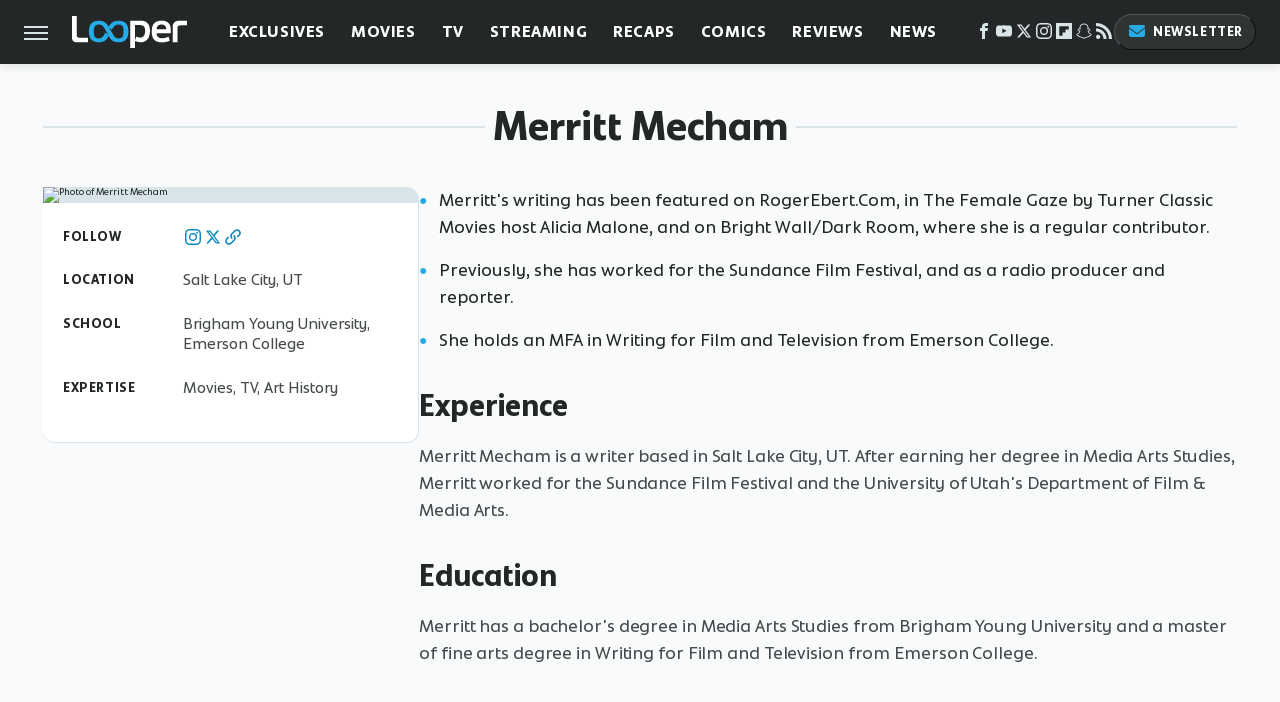

--- FILE ---
content_type: text/html; charset=UTF-8
request_url: https://www.looper.com/author/merrittmecham/
body_size: 16081
content:
<!DOCTYPE html>
<html xmlns="http://www.w3.org/1999/xhtml" lang="en-US">
<head>
            
        <script type="text/javascript" async="async" data-noptimize="1" data-cfasync="false" src="https://scripts.mediavine.com/tags/looper.js"></script>            <link rel="preload" href="/wp-content/themes/unified/css/author.looper.min.css?design=3&v=1761058487" as="style">
<link class="preloadFont" rel="preload" href="https://www.looper.com/font/bonnie-semicondensed-bold-ff.woff2" as="font" crossorigin>
<link class="preloadFont" rel="preload" href="https://www.looper.com/font/bonnie-bold-ff.woff2" as="font" crossorigin>
<link class="preloadFont" rel="preload" href="https://www.looper.com/font/bonnie-regular-ff.woff2" as="font" crossorigin>

        <link rel="stylesheet" type="text/css" href="/wp-content/themes/unified/css/author.looper.min.css?design=3&v=1761058487" />
        <meta http-equiv="Content-Type" content="text/html; charset=utf8" />
        <meta name="viewport" content="width=device-width, initial-scale=1.0">
        <meta http-equiv="Content-Security-Policy" content="block-all-mixed-content" />
        <meta http-equiv="X-UA-Compatible" content="IE=10" />
        
        
        
        <title>Merritt Mecham - Looper</title>
        <meta name='description' content="The latest film and TV news, movie trailers, exclusive interviews, reviews, as well as informed opinions on everything Hollywood has to offer." />
        
        
                <meta property="og:site_name" content="Looper" />
        <meta property="og:title" content="Merritt Mecham - Looper">
        <meta property="og:image" content="https://www.looper.com/img/looper-meta-image-1280x720.png" />
        <meta property="og:description" content="The latest film and TV news, movie trailers, exclusive interviews, reviews, as well as informed opinions on everything Hollywood has to offer.">
        <meta property="og:type" content="website">
        <meta property="og:url" content="https://www.looper.com/author/merrittmecham/">
                <meta name="twitter:title" content="Merritt Mecham - Looper">
        <meta name="twitter:description" content="The latest film and TV news, movie trailers, exclusive interviews, reviews, as well as informed opinions on everything Hollywood has to offer.">
        <meta name="twitter:site" content="@looper">
        <meta name="twitter:card" content="summary_large_image">
        <meta name="twitter:image" content="https://www.looper.com/img/looper-meta-image-1280x720.png">
        
        
        <link rel="shortcut icon" href="https://www.looper.com/img/looper-favicon-448x448.png">
        <link rel="icon" href="https://www.looper.com/img/looper-favicon-448x448.png">
        <link rel="canonical" href="https://www.looper.com/author/merrittmecham/"/>
        <link rel="alternate" type="application/rss+xml" title="Horror &amp; Thriller - Looper" href="https://www.looper.com/category/horror-and-thriller/feed/" />

        
        <script type="application/ld+json">{"@context":"https:\/\/schema.org","@type":"Organization","address":{"@type":"PostalAddress","streetAddress":"11787 Lantern Road #201","addressLocality":"Fishers","addressRegion":"IN","postalCode":"46038","addressCountry":"US"},"contactPoint":{"@type":"ContactPoint","telephone":"(908) 514-8038","contactType":"customer support","email":"staff@looper.com"},"publishingPrinciples":"https:\/\/www.looper.com\/policies\/","@id":"https:\/\/www.looper.com\/","name":"Looper","url":"https:\/\/www.looper.com\/","logo":{"@type":"ImageObject","url":"https:\/\/www.looper.com\/img\/looper-meta-image-1280x720.png","caption":"Looper Logo"},"description":"The latest film and TV news, movie trailers, exclusive interviews, reviews, as well as informed opinions on everything Hollywood has to offer.","sameAs":["https:\/\/www.facebook.com\/LooperMoviesTV","https:\/\/www.youtube.com\/c\/looper","https:\/\/twitter.com\/looper","https:\/\/www.instagram.com\/looperhq","https:\/\/flipboard.com\/@Looper","https:\/\/story.snapchat.com\/p\/94e00f7f-3dd0-4ebf-9d73-e13e781b2462","https:\/\/subscribe.looper.com\/newsletter"]}</script>                </head>
<body>
<div id="wrapper">
    <div class="page-wrap">
        <header id="header" class="">
            <div class="nav-drop">
                <div class="jcf-scrollable">
                    <div class="aside-holder">
                                    <nav id="aside-nav">
                <div class="nav-top">
                    <div class="logo">
                        <a href="/" class="logo-holder">
                            <img src="https://www.looper.com/img/Looper-Logo-RGB-Negative.svg" alt="Looper" width="115" height="34">
                        </a>
                        <a href="#" class="nav-opener close"></a>
                    </div>
                </div>
                
                <ul class="main-nav"><li class="navlink navlink-exclusives"><a href="/category/exclusives/">Exclusives</a><input type="checkbox" id="subnav-button-exclusives"><label for="subnav-button-exclusives"></label><ul class="main-nav"><li class="subnavlink navlink-exclusives-interviews"><a href="/category/exclusives-interviews/">Interviews</a></li><li class="subnavlink navlink-opinion"><a href="/category/opinion/">Opinion</a></li></ul></li><li class="navlink navlink-movies"><a href="/category/movies/">Movies</a><input type="checkbox" id="subnav-button-movies"><label for="subnav-button-movies"></label><ul class="main-nav"><li class="subnavlink navlink-action-and-adventure"><a href="/category/action-and-adventure/">Action & Adventure Movies</a></li><li class="subnavlink navlink-animation"><a href="/category/animation/">Animation Movies</a></li><li class="subnavlink navlink-comedy-movies"><a href="/category/comedy-movies/">Comedy Movies</a></li><li class="subnavlink navlink-documentary"><a href="/category/documentary/">Documentaries</a></li><li class="subnavlink navlink-drama"><a href="/category/drama/">Drama Movies</a></li><li class="subnavlink navlink-fantasy"><a href="/category/fantasy/">Fantasy Movies</a></li><li class="subnavlink navlink-history-movies"><a href="/category/history-movies/">History Movies</a></li><li class="subnavlink navlink-horror-and-thriller"><a href="/category/horror-and-thriller/">Horror & Thriller</a></li><li class="subnavlink navlink-romance"><a href="/category/romance/">Romance Movies</a></li><li class="subnavlink navlink-science-fiction"><a href="/category/science-fiction/">Science Fiction Movies</a></li></ul></li><li class="navlink navlink-television"><a href="/category/television/">TV</a><input type="checkbox" id="subnav-button-television"><label for="subnav-button-television"></label><ul class="main-nav"><li class="subnavlink navlink-reality-tv"><a href="/category/reality-tv/">Reality TV</a></li><li class="subnavlink navlink-talk-shows"><a href="/category/talk-shows/">Talk Shows</a></li><li class="subnavlink navlink-sitcoms"><a href="/category/sitcoms/">Sitcoms</a></li><li class="subnavlink navlink-anime"><a href="/category/anime/">Anime Shows</a></li><li class="subnavlink navlink-cartoons"><a href="/category/cartoons/">Cartoon Shows</a></li><li class="subnavlink navlink-tv-dramas"><a href="/category/tv-dramas/">TV Dramas</a></li><li class="subnavlink navlink-variety-shows"><a href="/category/variety-shows/">Variety Shows</a></li><li class="subnavlink navlink-game-shows"><a href="/category/game-shows/">Game Shows</a></li><li class="subnavlink navlink-miniseries"><a href="/category/miniseries/">Miniseries</a></li><li class="subnavlink navlink-docuseries"><a href="/category/docuseries/">Docuseries</a></li></ul></li><li class="navlink navlink-streaming"><a href="/category/streaming/">Streaming</a><input type="checkbox" id="subnav-button-streaming"><label for="subnav-button-streaming"></label><ul class="main-nav"><li class="subnavlink navlink-netflix"><a href="/category/netflix/">Netflix</a></li><li class="subnavlink navlink-hulu"><a href="/category/hulu/">Hulu</a></li><li class="subnavlink navlink-amazon-prime"><a href="/category/amazon-prime/">Amazon Prime</a></li><li class="subnavlink navlink-disney-plus"><a href="/category/disney-plus/">Disney+</a></li><li class="subnavlink navlink-hbo-max"><a href="/category/hbo-max/">HBO Max</a></li><li class="subnavlink navlink-peacock"><a href="/category/peacock/">Peacock</a></li><li class="subnavlink navlink-apple-tv"><a href="/category/apple-tv/">Apple TV</a></li><li class="subnavlink navlink-paramount-plus"><a href="/category/paramount-plus/">Paramount+</a></li></ul></li><li class="navlink navlink-recaps"><a href="/category/recaps/">Recaps</a></li><li class="navlink navlink-comics"><a href="/category/comics/">Comics</a><input type="checkbox" id="subnav-button-comics"><label for="subnav-button-comics"></label><ul class="main-nav"><li class="subnavlink navlink-marvel"><a href="/category/marvel/">Marvel</a></li><li class="subnavlink navlink-dc"><a href="/category/dc/">DC</a></li></ul></li><li class="navlink navlink-reviews"><a href="/category/reviews/">Reviews</a><input type="checkbox" id="subnav-button-reviews"><label for="subnav-button-reviews"></label><ul class="main-nav"><li class="subnavlink navlink-movie-reviews"><a href="/category/movie-reviews/">Movie Reviews</a></li><li class="subnavlink navlink-tv-reviews"><a href="/category/tv-reviews/">TV Reviews</a></li></ul></li><li class="navlink navlink-news"><a href="/category/news/">News</a><input type="checkbox" id="subnav-button-news"><label for="subnav-button-news"></label><ul class="main-nav"><li class="subnavlink navlink-movie-news"><a href="/category/movie-news/">Movie News</a></li><li class="subnavlink navlink-tv-news"><a href="/category/tv-news/">TV News</a></li></ul></li><li class="navlink navlink-features"><a href="/category/features/">Features</a></li></ul>        <ul class="social-buttons">
            <li><a href="http://www.facebook.com/LooperMoviesTV" target="_blank" title="Facebook" aria-label="Facebook"><svg class="icon"><use xlink:href="#facebook"></use></svg></a></li><li><a href="https://www.youtube.com/c/looper" target="_blank" title="YouTube" aria-label="YouTube"><svg class="icon"><use xlink:href="#youtube"></use></svg></a></li><li><a href="https://twitter.com/looper" target="_blank" title="Twitter" aria-label="Twitter"><svg class="icon"><use xlink:href="#twitter"></use></svg></a></li><li><a href="https://www.instagram.com/looperhq" target="_blank" title="Instagram" aria-label="Instagram"><svg class="icon"><use xlink:href="#instagram"></use></svg></a></li><li><a href="https://flipboard.com/@Looper" target="_blank" title="Flipboard" aria-label="Flipboard"><svg class="icon"><use xlink:href="#flipboard"></use></svg></a></li><li><a href="https://story.snapchat.com/p/94e00f7f-3dd0-4ebf-9d73-e13e781b2462" target="_blank" title="Snapchat" aria-label="Snapchat"><svg class="icon"><use xlink:href="#snapchat"></use></svg></a></li><li><a href="/feed/" target="_blank" title="RSS" aria-label="RSS"><svg class="icon"><use xlink:href="#rss"></use></svg></a></li>
            
            <li class="menu-btn newsletter-btn"><a href="https://subscribe.looper.com/newsletter?utm_source=looper&utm_medium=side-nav" target="_blank" title="Newsletter" aria-label="Newsletter"><svg class="icon"><use xlink:href="#revue"></use></svg>Newsletter</a></li>
        </ul>            <ul class="info-links">
                <li class="info-link first-info-link"><a href="/about/">About</a></li>
                <li class="info-link"><a href="/policies/">Editorial Policies</a></li>
                <li class="info-link"><a href="/reviews-policy-guidelines/">Reviews Policy</a></li>
                
                <li class="info-link"><a href="https://www.looper.com/privacy-policy/" target="_blank">Privacy Policy</a></a>
                <li class="info-link"><a href="https://www.static.com/terms" target="_blank">Terms of Use</a></li>
            </ul>
            </nav>                        <div class="nav-bottom">
                            <span class="copyright-info">&copy; 2026                                <a href="https://www.static.com/" target="_blank">Static Media</a>. All Rights Reserved
                            </span>
                        </div>
                    </div>
                </div>
            </div>
            <div id="bg"></div>
         
            <div id="header-container">
                <div id="hamburger-holder">
                    <div class="hamburger nav-opener"></div>
                </div>

                    <div id="logo" class="top-nav-standard">
        <a href="/"><img src="https://www.looper.com/img/Looper-Logo-RGB-Negative.svg" alt="Looper" width="115" height="34"></a>
    </div>
                <div id="logo-icon" class="top-nav-scrolled">
                    <a href="/" >
                        <img src="https://www.looper.com/img/Looper-Icon-RGB-Color.svg" alt="Looper" width="41" height="23">                    </a>
                </div>

                <div id="top-nav-title" class="top-nav-scrolled">Merritt Mecham</div>

                            <div id="top-nav" class="top-nav-standard">
                <nav id="top-nav-holder">
                    
                    <a href="/category/exclusives/" class="navlink-exclusives">Exclusives</a>
<a href="/category/movies/" class="navlink-movies">Movies</a>
<a href="/category/television/" class="navlink-television">TV</a>
<a href="/category/streaming/" class="navlink-streaming">Streaming</a>
<a href="/category/recaps/" class="navlink-recaps">Recaps</a>
<a href="/category/comics/" class="navlink-comics">Comics</a>
<a href="/category/reviews/" class="navlink-reviews">Reviews</a>
<a href="/category/news/" class="navlink-news">News</a>
<a href="/category/features/" class="navlink-features">Features</a>

                </nav>
            </div>                <svg width="0" height="0" class="hidden">
            <symbol version="1.1" xmlns="http://www.w3.org/2000/svg" viewBox="0 0 16 16" id="rss">
    <path d="M2.13 11.733c-1.175 0-2.13 0.958-2.13 2.126 0 1.174 0.955 2.122 2.13 2.122 1.179 0 2.133-0.948 2.133-2.122-0-1.168-0.954-2.126-2.133-2.126zM0.002 5.436v3.067c1.997 0 3.874 0.781 5.288 2.196 1.412 1.411 2.192 3.297 2.192 5.302h3.080c-0-5.825-4.739-10.564-10.56-10.564zM0.006 0v3.068c7.122 0 12.918 5.802 12.918 12.932h3.076c0-8.82-7.176-16-15.994-16z"></path>
</symbol>
        <symbol xmlns="http://www.w3.org/2000/svg" viewBox="0 0 512 512" id="twitter">
    <path d="M389.2 48h70.6L305.6 224.2 487 464H345L233.7 318.6 106.5 464H35.8L200.7 275.5 26.8 48H172.4L272.9 180.9 389.2 48zM364.4 421.8h39.1L151.1 88h-42L364.4 421.8z"></path>
</symbol>
        <symbol xmlns="http://www.w3.org/2000/svg" viewBox="0 0 32 32" id="facebook">
    <path d="M19 6h5V0h-5c-3.86 0-7 3.14-7 7v3H8v6h4v16h6V16h5l1-6h-6V7c0-.542.458-1 1-1z"></path>
</symbol>
        <symbol xmlns="http://www.w3.org/2000/svg" viewBox="0 0 32 32" id="flipboard">
    <path d="M0 0v32h32V0zm25.6 12.8h-6.4v6.4h-6.4v6.4H6.4V6.4h19.2z"></path>
</symbol>
        <symbol xmlns="http://www.w3.org/2000/svg" viewBox="0 0 32 32" id="instagram">
    <path d="M16 2.881c4.275 0 4.781.019 6.462.094 1.563.069 2.406.331 2.969.55a4.952 4.952 0 011.837 1.194 5.015 5.015 0 011.2 1.838c.219.563.481 1.412.55 2.969.075 1.688.094 2.194.094 6.463s-.019 4.781-.094 6.463c-.069 1.563-.331 2.406-.55 2.969a4.94 4.94 0 01-1.194 1.837 5.02 5.02 0 01-1.837 1.2c-.563.219-1.413.481-2.969.55-1.688.075-2.194.094-6.463.094s-4.781-.019-6.463-.094c-1.563-.069-2.406-.331-2.969-.55a4.952 4.952 0 01-1.838-1.194 5.02 5.02 0 01-1.2-1.837c-.219-.563-.481-1.413-.55-2.969-.075-1.688-.094-2.194-.094-6.463s.019-4.781.094-6.463c.069-1.563.331-2.406.55-2.969a4.964 4.964 0 011.194-1.838 5.015 5.015 0 011.838-1.2c.563-.219 1.412-.481 2.969-.55 1.681-.075 2.188-.094 6.463-.094zM16 0c-4.344 0-4.887.019-6.594.094-1.7.075-2.869.35-3.881.744-1.056.412-1.95.956-2.837 1.85a7.833 7.833 0 00-1.85 2.831C.444 6.538.169 7.7.094 9.4.019 11.113 0 11.656 0 16s.019 4.887.094 6.594c.075 1.7.35 2.869.744 3.881.413 1.056.956 1.95 1.85 2.837a7.82 7.82 0 002.831 1.844c1.019.394 2.181.669 3.881.744 1.706.075 2.25.094 6.594.094s4.888-.019 6.594-.094c1.7-.075 2.869-.35 3.881-.744 1.05-.406 1.944-.956 2.831-1.844s1.438-1.781 1.844-2.831c.394-1.019.669-2.181.744-3.881.075-1.706.094-2.25.094-6.594s-.019-4.887-.094-6.594c-.075-1.7-.35-2.869-.744-3.881a7.506 7.506 0 00-1.831-2.844A7.82 7.82 0 0026.482.843C25.463.449 24.301.174 22.601.099c-1.712-.081-2.256-.1-6.6-.1z"></path>
    <path d="M16 7.781c-4.537 0-8.219 3.681-8.219 8.219s3.681 8.219 8.219 8.219 8.219-3.681 8.219-8.219A8.221 8.221 0 0016 7.781zm0 13.55a5.331 5.331 0 110-10.663 5.331 5.331 0 010 10.663zM26.462 7.456a1.919 1.919 0 11-3.838 0 1.919 1.919 0 013.838 0z"></path>
</symbol>
         <symbol xmlns="http://www.w3.org/2000/svg" viewBox="0 0 448 512" id="linkedin">
    <path d="M100.3 448H7.4V148.9h92.9zM53.8 108.1C24.1 108.1 0 83.5 0 53.8a53.8 53.8 0 0 1 107.6 0c0 29.7-24.1 54.3-53.8 54.3zM447.9 448h-92.7V302.4c0-34.7-.7-79.2-48.3-79.2-48.3 0-55.7 37.7-55.7 76.7V448h-92.8V148.9h89.1v40.8h1.3c12.4-23.5 42.7-48.3 87.9-48.3 94 0 111.3 61.9 111.3 142.3V448z"/>
</symbol>
        <symbol xmlns="http://www.w3.org/2000/svg" viewBox="0 0 300 300" id="muckrack">
    <path d="M 0 0 L 0 300 L 300 300 L 300 0 L 0 0 z M 200.86328 96.025391 C 210.72578 96.000391 220.65 95.999609 229 96.099609 C 256.4 96.099609 269.69922 116.40078 269.69922 136.30078 C 269.59922 149.30078 264.00078 161.99961 252.80078 169.59961 C 252.80078 169.59961 252 170.29961 249.5 171.09961 L 268.19922 204.5 L 267.40039 209.5 L 236.80078 209.5 L 219.69922 174.5 L 202.69922 174.5 L 202.69922 209.5 L 173.09961 209.5 L 173.09961 96.099609 C 181.19961 96.099609 191.00078 96.050391 200.86328 96.025391 z M 29.599609 96.400391 L 40.5 96.400391 L 94.099609 145.5 L 147.5 96.400391 L 158.90039 96.400391 L 158.90039 209.59961 L 129.30078 209.59961 L 129.30078 150.5 L 95.699219 180 L 92.300781 180 L 59.199219 150.5 L 59.199219 209.59961 L 29.599609 209.59961 L 29.599609 96.400391 z M 202.80078 120.59961 L 202.80078 150.30078 L 228.59961 150.30078 C 236.79961 150.30078 240.90039 142.29922 240.90039 135.19922 C 240.90039 127.99922 236.99961 120.59961 228.59961 120.59961 L 202.80078 120.59961 z "></path>
</symbol>
        <symbol xmlns="http://www.w3.org/2000/svg" viewBox="0 0 32 32" id="youtube">
    <path d="M31.681 9.6s-.313-2.206-1.275-3.175C29.187 5.15 27.825 5.144 27.2 5.069c-4.475-.325-11.194-.325-11.194-.325h-.012s-6.719 0-11.194.325c-.625.075-1.987.081-3.206 1.356C.631 7.394.325 9.6.325 9.6s-.319 2.588-.319 5.181v2.425c0 2.587.319 5.181.319 5.181s.313 2.206 1.269 3.175c1.219 1.275 2.819 1.231 3.531 1.369 2.563.244 10.881.319 10.881.319s6.725-.012 11.2-.331c.625-.075 1.988-.081 3.206-1.356.962-.969 1.275-3.175 1.275-3.175s.319-2.587.319-5.181v-2.425c-.006-2.588-.325-5.181-.325-5.181zM12.694 20.15v-8.994l8.644 4.513-8.644 4.481z"></path>
</symbol>
        <symbol xmlns="http://www.w3.org/2000/svg" viewBox="0 0 512 512" id="pinterest">
    <g>
    <path d="M220.646,338.475C207.223,408.825,190.842,476.269,142.3,511.5
            c-14.996-106.33,21.994-186.188,39.173-270.971c-29.293-49.292,3.518-148.498,65.285-124.059
            c76.001,30.066-65.809,183.279,29.38,202.417c99.405,19.974,139.989-172.476,78.359-235.054
            C265.434-6.539,95.253,81.775,116.175,211.161c5.09,31.626,37.765,41.22,13.062,84.884c-57.001-12.65-74.005-57.6-71.822-117.533
            c3.53-98.108,88.141-166.787,173.024-176.293c107.34-12.014,208.081,39.398,221.991,140.376
            c15.67,113.978-48.442,237.412-163.23,228.529C258.085,368.704,245.023,353.283,220.646,338.475z">
    </path>
    </g>
</symbol>
        <symbol xmlns="http://www.w3.org/2000/svg" viewBox="0 0 32 32" id="tiktok">
    <path d="M 22.472559,-3.8146973e-6 C 23.000559,4.5408962 25.535059,7.2481962 29.941559,7.5361962 v 5.1073998 c -2.5536,0.2496 -4.7905,-0.5856 -7.3922,-2.1601 v 9.5523 c 0,12.1348 -13.2292004,15.927 -18.5478004,7.2291 -3.4177,-5.597 -1.3248,-15.4181 9.6387004,-15.8117 v 5.3857 c -0.8352,0.1344 -1.728,0.3456 -2.5441,0.6241 -2.4384004,0.8256 -3.8209004,2.3712 -3.4369004,5.0977 0.7392,5.2226 10.3204004,6.7682 9.5235004,-3.4369 V 0.00959619 h 5.2898 z" />
</symbol>
        <symbol xmlns="http://www.w3.org/2000/svg" viewBox="0 0 32 32" id="twitch">
    <path d="M3 0l-3 5v23h8v4h4l4-4h5l9-9v-19h-27zM26 17l-5 5h-5l-4 4v-4h-6v-18h20v13z"></path><path d="M19 8h3v8h-3v-8z"></path><path d="M13 8h3v8h-3v-8z"></path>
</symbol>
        <symbol xmlns="http://www.w3.org/2000/svg" viewBox="0 0 512 512" id="snapchat">
    <path d="M496.926,366.6c-3.373-9.176-9.8-14.086-17.112-18.153-1.376-.806-2.641-1.451-3.72-1.947-2.182-1.128-4.414-2.22-6.634-3.373-22.8-12.09-40.609-27.341-52.959-45.42a102.889,102.889,0,0,1-9.089-16.12c-1.054-3.013-1-4.724-.248-6.287a10.221,10.221,0,0,1,2.914-3.038c3.918-2.591,7.96-5.22,10.7-6.993,4.885-3.162,8.754-5.667,11.246-7.44,9.362-6.547,15.909-13.5,20-21.278a42.371,42.371,0,0,0,2.1-35.191c-6.2-16.318-21.613-26.449-40.287-26.449a55.543,55.543,0,0,0-11.718,1.24c-1.029.224-2.059.459-3.063.72.174-11.16-.074-22.94-1.066-34.534-3.522-40.758-17.794-62.123-32.674-79.16A130.167,130.167,0,0,0,332.1,36.443C309.515,23.547,283.91,17,256,17S202.6,23.547,180,36.443a129.735,129.735,0,0,0-33.281,26.783c-14.88,17.038-29.152,38.44-32.673,79.161-.992,11.594-1.24,23.435-1.079,34.533-1-.26-2.021-.5-3.051-.719a55.461,55.461,0,0,0-11.717-1.24c-18.687,0-34.125,10.131-40.3,26.449a42.423,42.423,0,0,0,2.046,35.228c4.105,7.774,10.652,14.731,20.014,21.278,2.48,1.736,6.361,4.24,11.246,7.44,2.641,1.711,6.5,4.216,10.28,6.72a11.054,11.054,0,0,1,3.3,3.311c.794,1.624.818,3.373-.36,6.6a102.02,102.02,0,0,1-8.94,15.785c-12.077,17.669-29.363,32.648-51.434,44.639C32.355,348.608,20.2,352.75,15.069,366.7c-3.868,10.528-1.339,22.506,8.494,32.6a49.137,49.137,0,0,0,12.4,9.387,134.337,134.337,0,0,0,30.342,12.139,20.024,20.024,0,0,1,6.126,2.741c3.583,3.137,3.075,7.861,7.849,14.78a34.468,34.468,0,0,0,8.977,9.127c10.019,6.919,21.278,7.353,33.207,7.811,10.776.41,22.989.881,36.939,5.481,5.778,1.91,11.78,5.605,18.736,9.92C194.842,480.951,217.707,495,255.973,495s61.292-14.123,78.118-24.428c6.907-4.24,12.872-7.9,18.489-9.758,13.949-4.613,26.163-5.072,36.939-5.481,11.928-.459,23.187-.893,33.206-7.812a34.584,34.584,0,0,0,10.218-11.16c3.434-5.84,3.348-9.919,6.572-12.771a18.971,18.971,0,0,1,5.753-2.629A134.893,134.893,0,0,0,476.02,408.71a48.344,48.344,0,0,0,13.019-10.193l.124-.149C498.389,388.5,500.708,376.867,496.926,366.6Zm-34.013,18.277c-20.745,11.458-34.533,10.23-45.259,17.137-9.114,5.865-3.72,18.513-10.342,23.076-8.134,5.617-32.177-.4-63.239,9.858-25.618,8.469-41.961,32.822-88.038,32.822s-62.036-24.3-88.076-32.884c-31-10.255-55.092-4.241-63.239-9.858-6.609-4.563-1.24-17.211-10.341-23.076-10.739-6.907-24.527-5.679-45.26-17.075-13.206-7.291-5.716-11.8-1.314-13.937,75.143-36.381,87.133-92.552,87.666-96.719.645-5.046,1.364-9.014-4.191-14.148-5.369-4.96-29.189-19.7-35.8-24.316-10.937-7.638-15.748-15.264-12.2-24.638,2.48-6.485,8.531-8.928,14.879-8.928a27.643,27.643,0,0,1,5.965.67c12,2.6,23.659,8.617,30.392,10.242a10.749,10.749,0,0,0,2.48.335c3.6,0,4.86-1.811,4.612-5.927-.768-13.132-2.628-38.725-.558-62.644,2.84-32.909,13.442-49.215,26.04-63.636,6.051-6.932,34.484-36.976,88.857-36.976s82.88,29.92,88.931,36.827c12.611,14.421,23.225,30.727,26.04,63.636,2.071,23.919.285,49.525-.558,62.644-.285,4.327,1.017,5.927,4.613,5.927a10.648,10.648,0,0,0,2.48-.335c6.745-1.624,18.4-7.638,30.4-10.242a27.641,27.641,0,0,1,5.964-.67c6.386,0,12.4,2.48,14.88,8.928,3.546,9.374-1.24,17-12.189,24.639-6.609,4.612-30.429,19.343-35.8,24.315-5.568,5.134-4.836,9.1-4.191,14.149.533,4.228,12.511,60.4,87.666,96.718C468.629,373.011,476.119,377.524,462.913,384.877Z"></path>
</symbol>
        <symbol xmlns="http://www.w3.org/2000/svg" viewBox="0 0 192 192" id="threads">
    <path d="M141.537 88.9883C140.71 88.5919 139.87 88.2104 139.019 87.8451C137.537 60.5382 122.616 44.905 97.5619 44.745C97.4484 44.7443 97.3355 44.7443 97.222 44.7443C82.2364 44.7443 69.7731 51.1409 62.102 62.7807L75.881 72.2328C81.6116 63.5383 90.6052 61.6848 97.2286 61.6848C97.3051 61.6848 97.3819 61.6848 97.4576 61.6855C105.707 61.7381 111.932 64.1366 115.961 68.814C118.893 72.2193 120.854 76.925 121.825 82.8638C114.511 81.6207 106.601 81.2385 98.145 81.7233C74.3247 83.0954 59.0111 96.9879 60.0396 116.292C60.5615 126.084 65.4397 134.508 73.775 140.011C80.8224 144.663 89.899 146.938 99.3323 146.423C111.79 145.74 121.563 140.987 128.381 132.296C133.559 125.696 136.834 117.143 138.28 106.366C144.217 109.949 148.617 114.664 151.047 120.332C155.179 129.967 155.42 145.8 142.501 158.708C131.182 170.016 117.576 174.908 97.0135 175.059C74.2042 174.89 56.9538 167.575 45.7381 153.317C35.2355 139.966 29.8077 120.682 29.6052 96C29.8077 71.3178 35.2355 52.0336 45.7381 38.6827C56.9538 24.4249 74.2039 17.11 97.0132 16.9405C119.988 17.1113 137.539 24.4614 149.184 38.788C154.894 45.8136 159.199 54.6488 162.037 64.9503L178.184 60.6422C174.744 47.9622 169.331 37.0357 161.965 27.974C147.036 9.60668 125.202 0.195148 97.0695 0H96.9569C68.8816 0.19447 47.2921 9.6418 32.7883 28.0793C19.8819 44.4864 13.2244 67.3157 13.0007 95.9325L13 96L13.0007 96.0675C13.2244 124.684 19.8819 147.514 32.7883 163.921C47.2921 182.358 68.8816 191.806 96.9569 192H97.0695C122.03 191.827 139.624 185.292 154.118 170.811C173.081 151.866 172.51 128.119 166.26 113.541C161.776 103.087 153.227 94.5962 141.537 88.9883ZM98.4405 129.507C88.0005 130.095 77.1544 125.409 76.6196 115.372C76.2232 107.93 81.9158 99.626 99.0812 98.6368C101.047 98.5234 102.976 98.468 104.871 98.468C111.106 98.468 116.939 99.0737 122.242 100.233C120.264 124.935 108.662 128.946 98.4405 129.507Z" />
</symbol>
        <symbol xmlns="http://www.w3.org/2000/svg" viewBox="0 0 512 512" id="bluesky">
    <path d="M111.8 62.2C170.2 105.9 233 194.7 256 242.4c23-47.6 85.8-136.4 144.2-180.2c42.1-31.6 110.3-56 110.3 21.8c0 15.5-8.9 130.5-14.1 149.2C478.2 298 412 314.6 353.1 304.5c102.9 17.5 129.1 75.5 72.5 133.5c-107.4 110.2-154.3-27.6-166.3-62.9l0 0c-1.7-4.9-2.6-7.8-3.3-7.8s-1.6 3-3.3 7.8l0 0c-12 35.3-59 173.1-166.3 62.9c-56.5-58-30.4-116 72.5-133.5C100 314.6 33.8 298 15.7 233.1C10.4 214.4 1.5 99.4 1.5 83.9c0-77.8 68.2-53.4 110.3-21.8z"/>
</symbol>
        <symbol xmlns="http://www.w3.org/2000/svg" viewBox="0 0 618 478" id="google">
    <path d="M617.84 456.59C617.82 467.86 608.68 477 597.41 477.02H20.43C9.16 477 0.02 467.86 0 456.59V20.43C0.02 9.16 9.16 0.02 20.43 0H597.41C608.68 0.02 617.82 9.16 617.84 20.43V456.59ZM516.79 342.6V302.74C516.79 301.26 515.59 300.06 514.11 300.06H335.02V345.46H514.11C515.61 345.44 516.82 344.2 516.79 342.7C516.79 342.67 516.79 342.64 516.79 342.6ZM544.02 256.35V216.31C544.04 214.83 542.86 213.61 541.38 213.59C541.37 213.59 541.35 213.59 541.34 213.59H335.02V258.99H541.34C542.79 259.02 543.99 257.86 544.02 256.41C544.02 256.36 544.02 256.32 544.02 256.27V256.36V256.35ZM516.79 170.1V129.88C516.79 128.4 515.59 127.2 514.11 127.2H335.02V172.6H514.11C515.56 172.58 516.74 171.42 516.79 169.97V170.11V170.1ZM180.59 218.08V258.93H239.6C234.74 283.9 212.77 302.01 180.59 302.01C144.24 300.72 115.81 270.2 117.11 233.84C118.34 199.3 146.05 171.59 180.59 170.36C196.12 170.1 211.13 175.97 222.35 186.7L253.49 155.6C233.78 137.06 207.65 126.88 180.59 127.18C120.42 127.18 71.64 175.96 71.64 236.13C71.64 296.3 120.42 345.08 180.59 345.08C240.76 345.08 285 300.82 285 238.49C284.96 231.59 284.39 224.69 283.27 217.88L180.59 218.06V218.08Z"/>
</symbol>
        <symbol id="website" viewBox="0 0 17 17" xmlns="http://www.w3.org/2000/svg">
    <path fill-rule="evenodd" clip-rule="evenodd" d="M1.91041 1.47245C3.56879 -0.185927 6.25755 -0.185927 7.91592 1.47245L10.9186 4.47521C12.577 6.13361 12.577 8.82231 10.9186 10.4807C10.5041 10.8954 9.83185 10.8954 9.41728 10.4807C9.00271 10.0661 9.00271 9.39389 9.41728 8.97932C10.2465 8.15019 10.2465 6.80573 9.41728 5.97659L6.41454 2.97383C5.58535 2.14465 4.24097 2.14465 3.41178 2.97383C2.58261 3.80302 2.58261 5.1474 3.41178 5.97659L4.16248 6.72728C4.57708 7.14185 4.57707 7.81407 4.16248 8.22864C3.74789 8.64321 3.07569 8.64321 2.6611 8.22864L1.91041 7.47796C0.252031 5.81959 0.252031 3.13083 1.91041 1.47245ZM7.91592 5.9766C8.33049 6.39116 8.33049 7.06339 7.91592 7.47796C7.08678 8.3072 7.08678 9.65155 7.91592 10.4807L10.9186 13.4835C11.7479 14.3127 13.0922 14.3127 13.9215 13.4835C14.7506 12.6543 14.7506 11.3099 13.9215 10.4807L13.1708 9.73C12.7561 9.31544 12.7561 8.64321 13.1708 8.22864C13.5854 7.81407 14.2575 7.81407 14.6722 8.22864L15.4228 8.97932C17.0812 10.6377 17.0812 13.3265 15.4228 14.9849C13.7645 16.6433 11.0757 16.6433 9.41728 14.9849L6.41455 11.9822C4.75618 10.3238 4.75618 7.63498 6.41455 5.9766C6.82912 5.562 7.50135 5.562 7.91592 5.9766Z"/>
</symbol>
            <symbol xmlns="http://www.w3.org/2000/svg" viewBox="0 0 512 512" id="revue">
        <path d="M48 64C21.5 64 0 85.5 0 112c0 15.1 7.1 29.3 19.2 38.4L236.8 313.6c11.4 8.5 27 8.5 38.4 0L492.8 150.4c12.1-9.1 19.2-23.3 19.2-38.4c0-26.5-21.5-48-48-48H48zM0 176V384c0 35.3 28.7 64 64 64H448c35.3 0 64-28.7 64-64V176L294.4 339.2c-22.8 17.1-54 17.1-76.8 0L0 176z"/>
    </symbol>
        
        
        
        <symbol xmlns="http://www.w3.org/2000/svg" viewBox="0 0 16 16" id="advertise">
            <g clip-path="url(#clip0_1911_5435)">
            <path fill-rule="evenodd" clip-rule="evenodd" d="M12 1.40497L2.26973 4.27073L0 2.34144V12.6558L2.26967 10.7271L3.84476 11.191V14.1933C3.84529 15.229 4.55813 16.067 5.43904 16.0676H9.23405C9.67247 16.0682 10.0745 15.8571 10.3609 15.5183C10.6488 15.1814 10.8284 14.709 10.8278 14.1932V13.2478L12 13.593V1.40497ZM5.09306 14.5997C5.00434 14.4935 4.95039 14.3537 4.94986 14.1932V11.5168L9.72281 12.9219V14.1932C9.72227 14.3537 9.66885 14.4935 9.5796 14.5997C9.48985 14.7047 9.37052 14.7676 9.23409 14.7676H5.4391C5.30214 14.7676 5.18281 14.7047 5.09306 14.5997Z" />
            <path d="M13 1.11045L17 -0.067627V15.0654L13 13.8875V1.11045Z" />
            </g>
            <defs>
            <clipPath id="clip0_1911_5435">
            <rect width="16" height="16" fill="white"/>
            </clipPath>
            </defs>
        </symbol>
    
</svg>                    <nav id="social-nav-holder" class="top-nav-standard">
        <ul class="social-buttons">
            <li><a href="http://www.facebook.com/LooperMoviesTV" target="_blank" title="Facebook" aria-label="Facebook"><svg class="icon"><use xlink:href="#facebook"></use></svg></a></li><li><a href="https://www.youtube.com/c/looper" target="_blank" title="YouTube" aria-label="YouTube"><svg class="icon"><use xlink:href="#youtube"></use></svg></a></li><li><a href="https://twitter.com/looper" target="_blank" title="Twitter" aria-label="Twitter"><svg class="icon"><use xlink:href="#twitter"></use></svg></a></li><li><a href="https://www.instagram.com/looperhq" target="_blank" title="Instagram" aria-label="Instagram"><svg class="icon"><use xlink:href="#instagram"></use></svg></a></li><li><a href="https://flipboard.com/@Looper" target="_blank" title="Flipboard" aria-label="Flipboard"><svg class="icon"><use xlink:href="#flipboard"></use></svg></a></li><li><a href="https://story.snapchat.com/p/94e00f7f-3dd0-4ebf-9d73-e13e781b2462" target="_blank" title="Snapchat" aria-label="Snapchat"><svg class="icon"><use xlink:href="#snapchat"></use></svg></a></li><li><a href="/feed/" target="_blank" title="RSS" aria-label="RSS"><svg class="icon"><use xlink:href="#rss"></use></svg></a></li>
            
            <li class="menu-btn newsletter-btn"><a href="https://subscribe.looper.com/newsletter?utm_source=looper&utm_medium=top-nav" target="_blank" title="Newsletter" aria-label="Newsletter"><svg class="icon"><use xlink:href="#revue"></use></svg>Newsletter</a></li>
        </ul>
    </nav>
                            </div>
            <div id="is-tablet"></div>
            <div id="is-mobile"></div>
        </header>

<svg width="0" height="0" class="hidden">
    <symbol xmlns="http://www.w3.org/2000/svg" viewBox="0 0 32 32" id="link">
        <path d="M13.757 19.868c-0.416 0-0.832-0.159-1.149-0.476-2.973-2.973-2.973-7.81 0-10.783l6-6c1.44-1.44 3.355-2.233 5.392-2.233s3.951 0.793 5.392 2.233c2.973 2.973 2.973 7.81 0 10.783l-2.743 2.743c-0.635 0.635-1.663 0.635-2.298 0s-0.635-1.663 0-2.298l2.743-2.743c1.706-1.706 1.706-4.481 0-6.187-0.826-0.826-1.925-1.281-3.094-1.281s-2.267 0.455-3.094 1.281l-6 6c-1.706 1.706-1.706 4.481 0 6.187 0.635 0.635 0.635 1.663 0 2.298-0.317 0.317-0.733 0.476-1.149 0.476z"></path>
        <path d="M8 31.625c-2.037 0-3.952-0.793-5.392-2.233-2.973-2.973-2.973-7.81 0-10.783l2.743-2.743c0.635-0.635 1.664-0.635 2.298 0s0.635 1.663 0 2.298l-2.743 2.743c-1.706 1.706-1.706 4.481 0 6.187 0.826 0.826 1.925 1.281 3.094 1.281s2.267-0.455 3.094-1.281l6-6c1.706-1.706 1.706-4.481 0-6.187-0.635-0.635-0.635-1.663 0-2.298s1.663-0.635 2.298 0c2.973 2.973 2.973 7.81 0 10.783l-6 6c-1.44 1.44-3.355 2.233-5.392 2.233z"></path>
    </symbol>
</svg>

<main id="main" role="main" class="author">
	<div id="category-content" class="author-section">
	            <h1 class="page-header">Merritt Mecham</h1>
        <div class="author-grid-container">
                <div class="author-bio-container">
            
        <div class="author-bio-container-border">
            <img class="author-image" src="https://wp.looper.com/wp-content/uploads/embed/it-u3yh48-1654640956.jpg" width="500" height="500" alt="Photo of Merritt Mecham">
                <div class="author-social-container">
        <div class="author-stats-line">
        <div class="author-stats-label">Follow</div>
        <div><a href="https://www.instagram.com/merrittmecham" target="_blank"><svg class="icon"><use xlink:href="#instagram"></use></svg></a><a href="https://www.twitter.com/merrittmecham" target="_blank"><svg class="icon"><use xlink:href="#twitter"></use></svg></a><a href="http://merrittmecham.com" target="_blank"><svg class="icon"><use xlink:href="#link"></use></svg></a></div></div></div>
            <div class="author-stats-container"><div class="author-stats-line">
    <div class="author-stats-label">Location</div>
    <div class="author-stats-detail">Salt Lake City, UT</div>
</div><div class="author-stats-line">
    <div class="author-stats-label">School</div>
    <div class="author-stats-detail">Brigham Young University, Emerson College</div>
</div><div class="author-stats-line">
    <div class="author-stats-label">Expertise</div>
    <div class="author-stats-detail">Movies, TV, Art History</div>
</div></div>
        </div>
    </div>
            <div class="author-detail-container">
                <ul class="author-highlights"><li><span>Merritt's writing has been featured on RogerEbert.Com, in The Female Gaze by Turner Classic Movies host Alicia Malone, and on Bright Wall/Dark Room, where she is a regular contributor.</span></li><li><span>Previously, she has worked for the Sundance Film Festival, and as a radio producer and reporter.</span></li><li><span>She holds an MFA in Writing for Film and Television from Emerson College.</span></li></ul><h2>Experience</h2><p class="author-detail-item">Merritt Mecham is a writer based in Salt Lake City, UT. After earning her degree in Media Arts Studies, Merritt worked for the Sundance Film Festival and the University of Utah's Department of Film & Media Arts.</p><h2>Education</h2><p class="author-detail-item">Merritt has a bachelor's degree in Media Arts Studies from Brigham Young University and a master of fine arts degree in Writing for Film and Television from Emerson College.</p>
            </div>
        </div>	    <div class="special-container"><h2 class="special-container-header section-header">
    Looper Editorial Policies
</h2><p>Looper's content is a collaboration between a core group of experienced entertainment editors and a vast team of writers, graphic designers, interviewers, and experts in all things entertainment and pop culture. Our goal is to provide up-to-the-minute breaking news coverage as well as original and engaging opinion and editorial content that serves fans of movies, television, and genre media in general. </p> <p>Our team of editors and advisors constantly updates and reviews articles to ensure they're current, comprehensive, and informative. Additional information on our editorial process available <a href="/policies/">here</a>.</p></div>
                                    <h2 class="section-header">
                            Stories By Merritt Mecham                            </h2>
            
                            <ul id="article-container" class="article-index article-holder">
            
                <li class="article-item">
    <article class="article-block">
        <div class="image-holder">
                        <a href="/1054535/creepy-facts-about-children-of-the-corn-only-huge-fans-know/">
                <picture>
                    <source srcset="https://www.looper.com/img/gallery/creepy-facts-about-children-of-the-corn-only-huge-fans-know/intro-1665771299.sm.webp" type="image/webp"><img src="https://www.looper.com/img/gallery/creepy-facts-about-children-of-the-corn-only-huge-fans-know/intro-1665771299.jpg" width="426" height="240" alt="John Franklin&#39;s Isaac smiling through window">
                </picture>
            </a>
                        <div class="category-label label-horror-and-thriller parent-movies"><a href="/category/horror-and-thriller/">Horror &amp; Thriller</a></div>
        </div>
        <div class="article-description">
            <div class="more-article-info">
                            <span class="category label-horror-and-thriller parent-movies"><a href="/category/horror-and-thriller/">Horror &amp; Thriller</a></span>
                <span class="author"><span class="by">By&nbsp;</span>Merritt Mecham</span> 
            </div>
            <h3><a href="/1054535/creepy-facts-about-children-of-the-corn-only-huge-fans-know/">Creepy Facts About Children Of The Corn Only Huge Fans Know</a></h3>
            <p class="article-excerpt">Mannequins, murder, mayhem - and a crowd-pleasing explosion party in Sioux City - went into making &#34;Children of the Corn&#34; a Stephen King cult classic.</p>
            <span class="author"><span class="by">By&nbsp;</span>Merritt Mecham</span> 
            <span class="read-more"><a href="/1054535/creepy-facts-about-children-of-the-corn-only-huge-fans-know/">Read More</a></span>
        </div>
    </article>
</li><li class="article-item">
    <article class="article-block">
        <div class="image-holder">
                        <a href="/1012639/the-dark-history-of-cruella/">
                <picture>
                    <source srcset="https://www.looper.com/img/gallery/the-dark-history-of-cruella/intro-1663388104.sm.webp" type="image/webp"><img src="https://www.looper.com/img/gallery/the-dark-history-of-cruella/intro-1663388104.jpg" width="426" height="240" alt="Emma Stone&#39;s Cruella grinning mischievously ">
                </picture>
            </a>
                        <div class="category-label label-movies"><a href="/category/movies/">Movies</a></div>
        </div>
        <div class="article-description">
            <div class="more-article-info">
                            <span class="category label-movies"><a href="/category/movies/">Movies</a></span>
                <span class="author"><span class="by">By&nbsp;</span>Merritt Mecham</span> 
            </div>
            <h3><a href="/1012639/the-dark-history-of-cruella/">The Dark History Of Cruella</a></h3>
            <p class="article-excerpt">Cruella De Vil has always been a baddie, but did you know she drowns cats, is an abusive boss, and literally lives in hell? Read on for more dark details.</p>
            <span class="author"><span class="by">By&nbsp;</span>Merritt Mecham</span> 
            <span class="read-more"><a href="/1012639/the-dark-history-of-cruella/">Read More</a></span>
        </div>
    </article>
</li><li class="article-item">
    <article class="article-block">
        <div class="image-holder">
                        <a href="/989488/the-untold-truth-of-uncut-gems/">
                <picture>
                    <source srcset="https://www.looper.com/img/gallery/the-untold-truth-of-uncut-gems/intro-1662038277.sm.webp" type="image/webp"><img src="https://www.looper.com/img/gallery/the-untold-truth-of-uncut-gems/intro-1662038277.jpg" width="426" height="240" alt="Sandler concerned">
                </picture>
            </a>
                        <div class="category-label label-movies"><a href="/category/movies/">Movies</a></div>
        </div>
        <div class="article-description">
            <div class="more-article-info">
                            <span class="category label-movies"><a href="/category/movies/">Movies</a></span>
                <span class="author"><span class="by">By&nbsp;</span>Merritt Mecham</span> 
            </div>
            <h3><a href="/989488/the-untold-truth-of-uncut-gems/">The Untold Truth Of Uncut Gems</a></h3>
            <p class="article-excerpt">There's so much going on beneath the surface of the Safdie brothers' gambling drama -- check out everything you might not have known about Uncut Gems.</p>
            <span class="author"><span class="by">By&nbsp;</span>Merritt Mecham</span> 
            <span class="read-more"><a href="/989488/the-untold-truth-of-uncut-gems/">Read More</a></span>
        </div>
    </article>
</li><li class="article-item">
    <article class="article-block">
        <div class="image-holder">
                        <a href="/979695/the-untold-truth-of-big/">
                <picture>
                    <source srcset="https://www.looper.com/img/gallery/the-untold-truth-of-big/intro-1661391163.sm.webp" type="image/webp"><img src="https://www.looper.com/img/gallery/the-untold-truth-of-big/intro-1661391163.jpg" width="426" height="240" alt="Tom Hanks as Josh in Big">
                </picture>
            </a>
                        <div class="category-label label-movies"><a href="/category/movies/">Movies</a></div>
        </div>
        <div class="article-description">
            <div class="more-article-info">
                            <span class="category label-movies"><a href="/category/movies/">Movies</a></span>
                <span class="author"><span class="by">By&nbsp;</span>Merritt Mecham</span> 
            </div>
            <h3><a href="/979695/the-untold-truth-of-big/">The Untold Truth Of Big</a></h3>
            <p class="article-excerpt">Big was one of the biggest surprise hits of the late 1980s, but its road to success was far from assured -- join us on a deep dive into the making of Big.</p>
            <span class="author"><span class="by">By&nbsp;</span>Merritt Mecham</span> 
            <span class="read-more"><a href="/979695/the-untold-truth-of-big/">Read More</a></span>
        </div>
    </article>
</li><li class="article-item">
    <article class="article-block">
        <div class="image-holder">
                        <a href="/973272/the-untold-truth-of-tommy-lee-jones/">
                <picture>
                    <source srcset="https://www.looper.com/img/gallery/the-untold-truth-of-tommy-lee-jones/intro-1660963378.sm.webp" type="image/webp"><img src="https://www.looper.com/img/gallery/the-untold-truth-of-tommy-lee-jones/intro-1660963378.jpg" width="426" height="240" alt="Jones at premiere in 2016">
                </picture>
            </a>
                        <div class="category-label label-movies"><a href="/category/movies/">Movies</a></div>
        </div>
        <div class="article-description">
            <div class="more-article-info">
                            <span class="category label-movies"><a href="/category/movies/">Movies</a></span>
                <span class="author"><span class="by">By&nbsp;</span>Merritt Mecham</span> 
            </div>
            <h3><a href="/973272/the-untold-truth-of-tommy-lee-jones/">The Untold Truth Of Tommy Lee Jones</a></h3>
            <p class="article-excerpt">From his comedic turn in the Men in Black franchise to his somber Texas-based directorial efforts, here are a few truths you may not know about Tommy Lee Jones.</p>
            <span class="author"><span class="by">By&nbsp;</span>Merritt Mecham</span> 
            <span class="read-more"><a href="/973272/the-untold-truth-of-tommy-lee-jones/">Read More</a></span>
        </div>
    </article>
</li><li class="article-item">
    <article class="article-block">
        <div class="image-holder">
                        <a href="/952897/the-untold-truth-of-william-hurt/">
                <picture>
                    <source srcset="https://www.looper.com/img/gallery/the-untold-truth-of-william-hurt/intro-1659636892.sm.webp" type="image/webp"><img src="https://www.looper.com/img/gallery/the-untold-truth-of-william-hurt/intro-1659636892.jpg" width="426" height="240" alt="William Hurt">
                </picture>
            </a>
                        <div class="category-label label-movies"><a href="/category/movies/">Movies</a></div>
        </div>
        <div class="article-description">
            <div class="more-article-info">
                            <span class="category label-movies"><a href="/category/movies/">Movies</a></span>
                <span class="author"><span class="by">By&nbsp;</span>Merritt Mecham</span> 
            </div>
            <h3><a href="/952897/the-untold-truth-of-william-hurt/">The Untold Truth Of William Hurt</a></h3>
            <p class="article-excerpt">William Hurt was one of the most talented actors of his time, but what made him so watchable also haunted him personally. We explore his triumphs and troubles.</p>
            <span class="author"><span class="by">By&nbsp;</span>Merritt Mecham</span> 
            <span class="read-more"><a href="/952897/the-untold-truth-of-william-hurt/">Read More</a></span>
        </div>
    </article>
</li><li class="article-item">
    <article class="article-block">
        <div class="image-holder">
                        <a href="/942884/the-untold-truth-of-richard-dreyfuss/">
                <picture>
                    <source srcset="https://www.looper.com/img/gallery/the-untold-truth-of-richard-dreyfuss/intro-1658936347.sm.webp" type="image/webp"><img src="https://www.looper.com/img/gallery/the-untold-truth-of-richard-dreyfuss/intro-1658936347.jpg" width="426" height="240" alt="Richard Dreyfuss at the Catalina Film Festival">
                </picture>
            </a>
                        <div class="category-label label-movies"><a href="/category/movies/">Movies</a></div>
        </div>
        <div class="article-description">
            <div class="more-article-info">
                            <span class="category label-movies"><a href="/category/movies/">Movies</a></span>
                <span class="author"><span class="by">By&nbsp;</span>Merritt Mecham</span> 
            </div>
            <h3><a href="/942884/the-untold-truth-of-richard-dreyfuss/">The Untold Truth Of Richard Dreyfuss</a></h3>
            <p class="article-excerpt">Richard Dreyfuss is one of Hollywood's most accomplished actors, and he is not humble about it either - here's what to know about this decorated actor's life</p>
            <span class="author"><span class="by">By&nbsp;</span>Merritt Mecham</span> 
            <span class="read-more"><a href="/942884/the-untold-truth-of-richard-dreyfuss/">Read More</a></span>
        </div>
    </article>
</li><li class="article-item">
    <article class="article-block">
        <div class="image-holder">
                        <a href="/916049/the-most-pause-worthy-moments-in-faceoff/">
                <picture>
                    <source srcset="https://www.looper.com/img/gallery/the-most-pause-worthy-moments-in-faceoff/intro-1656953239.sm.webp" type="image/webp"><img src="https://www.looper.com/img/gallery/the-most-pause-worthy-moments-in-faceoff/intro-1656953239.jpg" width="426" height="240" alt="Nicolas Cage as Castor Troy in priest garb">
                </picture>
            </a>
                        <div class="category-label label-movies"><a href="/category/movies/">Movies</a></div>
        </div>
        <div class="article-description">
            <div class="more-article-info">
                            <span class="category label-movies"><a href="/category/movies/">Movies</a></span>
                <span class="author"><span class="by">By&nbsp;</span>Merritt Mecham</span> 
            </div>
            <h3><a href="/916049/the-most-pause-worthy-moments-in-faceoff/">The Most Pause-Worthy Moments In Face/Off</a></h3>
            <p class="article-excerpt">John Woo's iconic 1997 action spectacle "Face/Off" pits Nicolas Cage against John Travolta in a bullet ballet with more pause-worthy moments than we can count.</p>
            <span class="author"><span class="by">By&nbsp;</span>Merritt Mecham</span> 
            <span class="read-more"><a href="/916049/the-most-pause-worthy-moments-in-faceoff/">Read More</a></span>
        </div>
    </article>
</li><li class="article-item">
    <article class="article-block">
        <div class="image-holder">
                        <a href="/906667/the-untold-truth-of-maggie-gyllenhaal/">
                <picture>
                    <source srcset="https://www.looper.com/img/gallery/the-untold-truth-of-maggie-gyllenhaal/intro-1656092094.sm.webp" type="image/webp"><img src="https://www.looper.com/img/gallery/the-untold-truth-of-maggie-gyllenhaal/intro-1656092094.jpg" width="426" height="240" alt="Maggie Gyllenhaal smiling with red lipstick">
                </picture>
            </a>
                        <div class="category-label label-movies"><a href="/category/movies/">Movies</a></div>
        </div>
        <div class="article-description">
            <div class="more-article-info">
                            <span class="category label-movies"><a href="/category/movies/">Movies</a></span>
                <span class="author"><span class="by">By&nbsp;</span>Merritt Mecham</span> 
            </div>
            <h3><a href="/906667/the-untold-truth-of-maggie-gyllenhaal/">The Untold Truth Of Maggie Gyllenhaal</a></h3>
            <p class="article-excerpt">Maggie Gyllenhaal is one of the best actresses working in Hollywood and she's managed to transcend her own successes by becoming a critically revered filmmaker</p>
            <span class="author"><span class="by">By&nbsp;</span>Merritt Mecham</span> 
            <span class="read-more"><a href="/906667/the-untold-truth-of-maggie-gyllenhaal/">Read More</a></span>
        </div>
    </article>
</li><li class="article-item">
    <article class="article-block">
        <div class="image-holder">
                        <a href="/899177/the-untold-truth-of-the-gift/">
                <picture>
                    <source srcset="https://www.looper.com/img/gallery/the-untold-truth-of-the-gift/intro-1655470956.sm.webp" type="image/webp"><img src="https://www.looper.com/img/gallery/the-untold-truth-of-the-gift/intro-1655470956.jpg" width="426" height="240" alt="Jason Bateman in The Gift">
                </picture>
            </a>
                        <div class="category-label label-movies"><a href="/category/movies/">Movies</a></div>
        </div>
        <div class="article-description">
            <div class="more-article-info">
                            <span class="category label-movies"><a href="/category/movies/">Movies</a></span>
                <span class="author"><span class="by">By&nbsp;</span>Merritt Mecham</span> 
            </div>
            <h3><a href="/899177/the-untold-truth-of-the-gift/">The Untold Truth Of The Gift</a></h3>
            <p class="article-excerpt">Joel Edgerton's tense 2015 thriller The Gift is filled with layers of deceit, but there's plenty more to know about the film's creation and production as well</p>
            <span class="author"><span class="by">By&nbsp;</span>Merritt Mecham</span> 
            <span class="read-more"><a href="/899177/the-untold-truth-of-the-gift/">Read More</a></span>
        </div>
    </article>
</li><li class="article-item">
    <article class="article-block">
        <div class="image-holder">
                        <a href="/884491/everything-philadelphia-doesnt-tell-you-about-the-true-story/">
                <picture>
                    <source srcset="https://www.looper.com/img/gallery/everything-philadelphia-doesnt-tell-you-about-the-true-story/intro-1762981438.sm.webp" type="image/webp"><img src="https://www.looper.com/img/gallery/everything-philadelphia-doesnt-tell-you-about-the-true-story/intro-1762981438.jpg" width="426" height="240" alt="Tom Hanks as Andrew Beckett">
                </picture>
            </a>
                        <div class="category-label label-movies"><a href="/category/movies/">Movies</a></div>
        </div>
        <div class="article-description">
            <div class="more-article-info">
                            <span class="category label-movies"><a href="/category/movies/">Movies</a></span>
                <span class="author"><span class="by">By&nbsp;</span>Merritt Mecham</span> 
            </div>
            <h3><a href="/884491/everything-philadelphia-doesnt-tell-you-about-the-true-story/">Everything Philadelphia Doesn't Tell You About The True Story</a></h3>
            <p class="article-excerpt">&#34;Philadelphia&#34; claims upfront that it&#39;s based on a true story, but there&#39;s a ton that the groundbreaking film leaves out about the true account.</p>
            <span class="author"><span class="by">By&nbsp;</span>Merritt Mecham</span> 
            <span class="read-more"><a href="/884491/everything-philadelphia-doesnt-tell-you-about-the-true-story/">Read More</a></span>
        </div>
    </article>
</li>
                            </ul>
            
            <div class="loading-more">
    <svg xmlns="http://www.w3.org/2000/svg" viewBox="0 0 100 100" preserveAspectRatio="xMidYMid" width="40" height="40" style="shape-rendering: auto; background: transparent;" xmlns:xlink="http://www.w3.org/1999/xlink"><g><path style="transform:scale(0.9);transform-origin:50px 50px" stroke-linecap="round" d="M24.3 30C11.4 30 5 43.3 5 50s6.4 20 19.3 20c19.3 0 32.1-40 51.4-40 C88.6 30 95 43.3 95 50s-6.4 20-19.3 20C56.4 70 43.6 30 24.3 30z" stroke-dasharray="215.53469970703125 41.054228515625" stroke-width="8" stroke="#25abe5" fill="none">
    <animate values="0;256.58892822265625" keyTimes="0;1" dur="1.1764705882352942s" repeatCount="indefinite" attributeName="stroke-dashoffset"></animate>
        </path><g></g></g><!-- [ldio] generated by https://loading.io -->
    </svg>
</div>            <div class='page-link-container'><div class='page-left-side'><a class='page-link disabled' title='Prev' id='prev-page' data-href='/author/merrittmecham/page/'>Back</a></div><div class='page-right-side'><a class='page-link disabled' title='Ahead' id='next-page' data-href='/author/merrittmecham/page/'>Next</a></div></div>            </div>
</main>

            <footer id="footer">
            <div class="mobile-ad-placeholder footer-ad" data-ad-height="any" data-ad-width="any" data-ad-pos="footer"></div>
            <div class="holder">
                <div id="footer-bottom">
                    <div id="footer-link-container">
                        <span><a href="/about/">About</a></span>
                        <span>
                        <a href="https://www.looper.com/privacy-policy/" target="_blank">Privacy Policy</a>
                        </span>
                    </div>
                    <div id="footer-detail-container">
                        <span class="copyright-text">&copy; 2026 <a href="https://www.static.com/" target="_blank">Static Media</a><sup>&reg;</sup></span>
                        <span class="site-domain-name">Looper.com</span>
                        <span class="rights-text">All Rights Reserved</span>
                        <div class="more-label">More From Static Media</div>
                        <div class="brand-links"><a href='https://www.bgr.com/' target='_blank'>BGR</a><span></span><a href='https://www.chowhound.com/' target='_blank'>Chowhound</a><span></span><a href='https://www.cuteness.com/' target='_blank'>Cuteness</a><span></span><a href='https://www.explore.com/' target='_blank'>Explore</a><span></span><a href='https://www.foodie.com/' target='_blank'>Foodie</a><span></span><a href='https://www.foodrepublic.com/' target='_blank'>Food Republic</a><span></span><a href='https://www.gardenguides.com/' target='_blank'>Garden Guides</a><span></span><a href='https://www.glam.com/' target='_blank'>Glam</a><span></span><a href='https://www.grunge.com/' target='_blank'>Grunge</a><span></span><a href='https://www.healthdigest.com/' target='_blank'>Health Digest</a><span></span><a href='https://www.housedigest.com/' target='_blank'>House Digest</a><span></span><a href='https://www.hunker.com/' target='_blank'>Hunker</a><span></span><a href='https://www.islands.com/' target='_blank'>Islands</a><span></span><a href='https://www.jalopnik.com/' target='_blank'>Jalopnik</a><span></span><a href='https://www.mashed.com/' target='_blank'>Mashed</a><span></span><a href='https://www.moneydigest.com/' target='_blank'>Money Digest</a><span></span><a href='https://www.nickiswift.com/' target='_blank'>Nicki Swift</a><span></span><a href='https://www.outdoorguide.com/' target='_blank'>Outdoor Guide</a><span></span><a href='https://www.planetware.com/' target='_blank'>PlanetWare</a><span></span><a href='https://www.sciencing.com/' target='_blank'>Sciencing</a><span></span><a href='https://www.slashfilm.com/' target='_blank'>SlashFilm</a><span></span><a href='https://www.slashgear.com/' target='_blank'>SlashGear</a><span></span><a href='https://www.svg.com/' target='_blank'>SVG</a><span></span><a href='https://www.tastingtable.com/' target='_blank'>Tasting Table</a><span></span><a href='https://www.thedailymeal.com/' target='_blank'>The Daily Meal</a><span></span><a href='https://www.thelist.com/' target='_blank'>The List</a><span></span><a href='https://www.thetakeout.com/' target='_blank'>The Takeout</a><span></span><a href='https://www.tvline.com/' target='_blank'>TVLine</a><span></span><a href='https://www.women.com/' target='_blank'>Women</a><span></span><a href='https://www.wrestlinginc.com/' target='_blank'>Wrestling Inc.</a></div>
                    </div>
                    <img src="https://www.looper.com/img/Looper-Icon-RGB-Color.svg" alt="Looper" width="80" height="50" />
                </div>
            </div>
        </footer></div>
</div>

            
            <script async src="https://www.googletagmanager.com/gtag/js?id=G-H2Y8FT0M9C"></script>
<script>
    window.LooperConfig = window.LooperConfig || {};
    window.dataLayer = window.dataLayer || [];
    function gtag(){dataLayer.push(arguments);} 
    gtag('js', new Date());
    window.LooperConfig.ga4tag = "G-H2Y8FT0M9C";
    window.LooperConfig.ga4data = {"post_id":"Author Page","trello_board":""};
    window.LooperReady = function(){
        LooperConfig.params = false;
        try {
            LooperConfig.params = (new URL(document.location)).searchParams;
        } catch( e ) {
            //do nothing
        }
        
        var validZSource = {"newsletter":"newsletter","flipboard":"flipboard","smartnews":"smartnews","smartnews_sponsored":"smartnews_sponsored","msnsyndicated":"msnsyndicated","newsbreakapp":"newsbreakapp","topbuzz":"topbuzz","zinf_abtest":"zinf_abtest","nexthighlights":"nexthighlights","fb":"fb","fb_ios":"fb_ios","fb_android":"fb_android","gemini":"gemini","facebook_organic":"facebook_organic","gdiscover_sponsored":"gdiscover_sponsored","googlenewsapp":"googlenewsapp","snapchat":"snapchat","dt_app":"dt_app","youtube":"youtube"};

        if (window.location.href.indexOf("zsource") !== -1) {
            var vars = {};
            var parts = window.location.href.replace(/[?&]+([^=&]+)=([^&]*)/gi, function (m, key, value) {
                vars[key] = value.toLowerCase();
            });
            if (typeof( vars['zsource'] !== "undefined") && typeof( validZSource[vars['zsource']] ) !== "undefined") {
                LooperConfig['zsource'] = validZSource[vars['zsource']];
                document.cookie = "zsource=" + LooperConfig['zsource'] + "; path=/; max-age=600";
            }
        } else if (document.cookie.indexOf("zsource") !== -1) {
            var cookieval = document.cookie;
            var zsource = "";
            if (cookieval) {
                var arr = cookieval.split(";");
                if (arr.length) {
                    for (var i = 0; i < arr.length; i++) {
                        var keyval = arr[i].split("=");
                        if (keyval.length && keyval[0].indexOf("zsource") !== -1) {
                            zsource = keyval[1].trim();
                        }
                    }
                }
            }
            if (typeof( validZSource[zsource] !== "undefined" )) {
                LooperConfig['zsource'] = validZSource[zsource];
            }
        }

        if (typeof( LooperConfig['zsource'] ) !== "undefined") {
            LooperConfig['ga4data']["zsource"] = LooperConfig['zsource'];
        }

        // ga4 first view setup
        LooperConfig['ga4data']["first_view"] = false;
        var ga4CookieName = '_ga_H2Y8FT0M9C' ;

        let decodedCookie = decodeURIComponent(document.cookie);
        let decodedCookieArray = decodedCookie.split(';').map((d) => d.trim()).filter((d) => d.substring(0, ga4CookieName.length) === ga4CookieName);
        var isGa4CookiePresent =  decodedCookieArray.length > 0;
        if(!isGa4CookiePresent) {
            LooperConfig['ga4data']["first_view"] = true;
        }
        LooperConfig['ga4data']['send_page_view'] = false;
        
        LooperConfig['ga4data']['view_type'] = this.viewType;
        LooperConfig['ga4data']['last_id'] = this.lastID;
        LooperConfig['ga4data']['last_url'] = this.lastURL;
        LooperConfig['ga4data']['infinite_position'] = 0;
        
        gtag("config", LooperConfig.ga4tag, LooperConfig.ga4data);
        gtag("event", "page_view");
    };
</script>        <script type="text/javascript" src="/wp-content/themes/unified/js/loopin.min.js?v=1763058001"></script>
        <script>
        (function(){
            window.Looper = new LoopIn({
                selector: "#article-container",
                featuredFound: null,
                
                ready: window.LooperReady || function(){}
            });
        })();
        </script>
        
        <script>
    (function(){
        !function(){"use strict";function e(e){var t=!(arguments.length>1&&void 0!==arguments[1])||arguments[1],c=document.createElement("script");c.src=e,t?c.type="module":(c.async=!0,c.type="text/javascript",c.setAttribute("nomodule",""));var n=document.getElementsByTagName("script")[0];n.parentNode.insertBefore(c,n)}!function(t,c){!function(t,c,n){var a,o,r;n.accountId=c,null!==(a=t.marfeel)&&void 0!==a||(t.marfeel={}),null!==(o=(r=t.marfeel).cmd)&&void 0!==o||(r.cmd=[]),t.marfeel.config=n;var i="https://sdk.mrf.io/statics";e("".concat(i,"/marfeel-sdk.js?id=").concat(c),!0),e("".concat(i,"/marfeel-sdk.es5.js?id=").concat(c),!1)}(t,c,arguments.length>2&&void 0!==arguments[2]?arguments[2]:{})}(window,3544,{} /*config*/)}();
     })();
</script>
        
    <script async id="ebx" src="https://applets.ebxcdn.com/ebx.js"></script>

            <script>
    window.LooperConfig = window.LooperConfig || {};
    window.LooperConfig.clip = {"readmore":{"text":"Read More: "},"followus":{"text":"Follow Us: ","enabled":0},"visitus":{"text":"Visit Us At: ","enabled":0}};
    
</script>
</body>
</html>

--- FILE ---
content_type: text/css
request_url: https://www.looper.com/wp-content/themes/unified/css/author.looper.min.css?design=3&v=1761058487
body_size: 7173
content:
@font-face{font-family:bonnie-semicondensed-bold;src:url("https://www.looper.com/font/bonnie-semicondensed-bold-ff.woff2") format("woff2");font-display:swap;font-style:normal;font-weight:800}@font-face{font-family:bonnie-bold;src:url("https://www.looper.com/font/bonnie-bold-ff.woff2") format("woff2");font-display:swap;font-style:normal;font-weight:800}@font-face{font-family:bonnie-regular;src:url("https://www.looper.com/font/bonnie-regular-ff.woff2") format("woff2");font-display:swap;font-style:normal;font-weight:500}@font-face{font-family:bonnie-semicondensed-bold-fallback;size-adjust:92%;src:local("Arial")}@font-face{font-family:bonnie-bold-fallback;size-adjust:90%;src:local("Verdana")}@font-face{font-family:bonnie-bold-caps-fallback;size-adjust:90%;src:local("Arial")}@font-face{font-family:bonnie-regular-fallback;size-adjust:90%;src:local("Verdana")}@font-face{font-family:bonnie-regular-caps-fallback;size-adjust:93%;src:local("Arial")}html{line-height:1.15;-ms-text-size-adjust:100%;-webkit-text-size-adjust:100%}body{color:var(--primary-text-color);font-family:var(--body-font);background:var(--secondary-background-color);letter-spacing:var(--body-font-letter-spacing);font-kerning:normal}article,aside,details,figcaption,figure,footer,header,main,menu,nav,section{display:block}h1{margin:2.4rem 0 .8rem;font-size:3.4rem;line-height:135%}figure{margin:1em 40px}hr{box-sizing:content-box;height:0;overflow:visible}code,kbd,pre,samp{font:1em monospace,monospace}a{background-color:transparent;-webkit-text-decoration-skip:objects}abbr[title]{border-bottom:0;text-decoration:underline;text-decoration:underline dotted}b,strong{font-weight:bolder;font-family:var(--body-bold-font)}dfn{font-style:italic}mark{background-color:#ff0;color:#000}small{font-size:1.6rem}sub,sup{font-size:75%;line-height:0;position:relative;vertical-align:baseline}sub{bottom:-.25em}sup{top:-.5em}audio,canvas,video{display:inline-block}audio:not([controls]){display:none;height:0}img{border-style:none;width:100%;height:auto}svg:not(:root){overflow:hidden}button,input,optgroup,select,textarea{font:100%/1.15 sans-serif;margin:0}button,input{overflow:visible}button,select{text-transform:none}[type=reset],[type=submit],button,html [type=button]{-webkit-appearance:button}[type=button]::-moz-focus-inner,[type=reset]::-moz-focus-inner,[type=submit]::-moz-focus-inner,button::-moz-focus-inner{border-style:none;padding:0}[type=button]:-moz-focusring,[type=reset]:-moz-focusring,[type=submit]:-moz-focusring,button:-moz-focusring{outline:dotted 1px}fieldset{padding:.35em .75em .625em}legend{box-sizing:border-box;color:inherit;display:table;max-width:100%;padding:0;white-space:normal}progress{display:inline-block;vertical-align:baseline}textarea{overflow:auto}[type=checkbox],[type=radio]{box-sizing:border-box;padding:0}[type=number]::-webkit-inner-spin-button,[type=number]::-webkit-outer-spin-button{height:auto}[type=search]{-webkit-appearance:textfield;outline-offset:-2px}[type=search]::-webkit-search-cancel-button,[type=search]::-webkit-search-decoration{-webkit-appearance:none}::-webkit-file-upload-button{-webkit-appearance:button;font:inherit}summary{display:list-item}[hidden],template{display:none}:root{--logo-width:8.2rem;--logo-icon-width:8.2rem;--border-weight:1px;--image-background:#efefef;--header-height:6.4rem;--logo-width:11.5rem;--logo-icon-width:4.1rem;--header-font:bonnie-semicondensed-bold,bonnie-semicondensed-bold-fallback,sans-serif;--header-font-weight:800;--header-font-letter-spacing:0;--label-font:bonnie-bold,bonnie-bold-caps-fallback,sans-serif;--label-font-weight:800;--label-font-light:bonnie-regular,bonnie-regular-caps-fallback,sans-serif;--label-font-light-weight:500;--label-font-letter-spacing:0.06rem;--body-font:bonnie-regular,bonnie-regular-fallback,sans-serif;--body-font-weight:500;--body-bold-font:bonnie-bold,bonnie-bold-fallback,sans-serif;--body-bold-font-weight:800;--body-font-letter-spacing:-0.01rem;--active-color:#25ABE5;--active-darker-color:#0e8abf;--active-lighter-color:#BAEAFF;--active-lightest-color:#E4F4FB;--accent-color:#E55825;--primary-background-color:#FFFFFF;--secondary-background-color:#F8FAFB;--inverted-background-color:#242728;--primary-text-color:#242728;--secondary-text-color:#454a4b;--muted-color:#899498;--muted-light-color:#d9e4e9;--inverted-color:#FFFFFF;--border:1px solid var(--muted-light-color);--border-thicker:2px solid var(--muted-light-color);--border-dark:1px solid var(--secondary-text-color);--border-active:2px solid var(--active-color);--border-active-thick:4px solid var(--active-color);--image-background:#d9e4e9;--border-radius:12px;--drop-shadow:0 1px 10px rgba(39,43,46,0.15)}*{max-height:1000000px;-moz-osx-font-smoothing:grayscale;-webkit-font-smoothing:antialiased;letter-spacing:normal;word-spacing:normal;font-kerning:normal;line-height:100%}body,html{margin:0;padding:0;font-size:10px}h2{margin-top:3rem;margin-bottom:1.6rem;font-size:2.6rem;line-height:130%}h3{margin-top:2.4rem;margin-bottom:1.6rem;font-size:2.2rem;line-height:135%}h4{margin-top:1.6rem;margin-bottom:.8rem;font:var(--label-font-weight) 1.8rem/135% var(--label-font)}p{color:var(--secondary-text-color);font-size:1.8rem;line-height:150%;letter-spacing:var(--body-font-letter-spacing)}picture{width:100%;height:100%;display:block}ul{padding-inline-start:0;list-style:none;margin-block-start:0;margin-block-end:0}svg.hidden{position:absolute}a.button{display:block;margin-top:2.5rem;margin-bottom:3.5rem;width:100%}a.button button{border:0;background:var(--active-darker-color);color:var(--inverted-color);text-transform:uppercase;font:1.4rem var(--label-font);letter-spacing:var(--label-font-letter-spacing);padding:1.4rem 2rem;width:100%;cursor:pointer;border-radius:2.4rem;display:flex;align-items:center;justify-content:center}main{margin:0 auto;max-width:1400px;width:calc(100% - 3.2rem);position:relative;padding-top:var(--header-height);z-index:600}@media (min-width:768px){h1{font-size:4.3rem}h2{font-size:3.2rem}h3{font-size:2.3rem}a.button{margin:2.5rem auto 3.5rem;width:35%}main{width:calc(100% - 4.8rem)}}header{position:fixed;top:0;left:0;width:100%;height:var(--header-height);z-index:1000;transition:margin-top .3s ease-in-out;-webkit-transition:margin-top .3s ease-in-out;background:#fff;box-shadow:var(--drop-shadow)}.nav-active #header{height:var(--header-height)}#header-container{display:flex;align-items:center;width:calc(100% - 3.2rem);margin:auto;height:100%;position:relative;max-width:1400px}#hamburger-holder{height:100%;cursor:pointer;position:relative}.hamburger{top:calc(50% - .6rem);width:2.4rem;background-color:#000;border-radius:0;position:relative}.hamburger:after,.hamburger:before{content:'';width:100%;background-color:#000;border-radius:0;position:absolute}.hamburger:after{top:.6rem}.hamburger:before{top:1.2rem}#logo{position:absolute;margin:0 auto;font-size:0;left:0;right:0;width:var(--logo-width)}#logo a{display:block}#logo-icon{width:var(--logo-icon-width)}#logo img{display:block;width:var(--logo-width);height:100%}#logo-icon img{display:block;width:var(--logo-icon-width);height:auto}#logo-icon a{height:100%;display:block}#social-nav-holder{line-height:100%}#social-nav-holder svg.icon,.social-buttons svg.icon{width:1.6rem;height:1.6rem;padding:0 .2rem;fill:var(--muted-light-color)}.nav-active{overflow:hidden}.nav-active #bg{background:rgba(39,43,46,.4);position:fixed;left:0;top:0;width:100%;height:100%;z-index:5000}.nav-drop{display:block;position:fixed;top:0;background:#fff;height:100%;z-index:10000;overflow-y:auto;width:32rem;left:-32rem}.nav-active .nav-top{height:var(--header-height)}.nav-active .nav-drop{left:0;-webkit-transition:left .2s ease-in-out;transition:left .2s ease-in-out}.nav-drop .logo{display:flex;align-items:center;height:100%;margin:0;padding:0 2.4rem;position:relative;border-bottom:var(--border-dark)}.nav-drop .logo-holder{display:block;flex:1}.nav-drop .logo img{width:var(--logo-width);height:auto}.nav-opener.close{position:relative;width:2.4rem;height:2.4rem}.close:after,.nav-opener.close:before{position:absolute;content:'';left:1.2rem;top:0;height:2.4rem;width:2px;background-color:#000}.nav-opener.close:before{transform:rotate(45deg)}.nav-opener.close:after{transform:rotate(-45deg)}#aside-nav .main-nav{margin:0;display:flex;flex-direction:column;gap:3.2rem;gap:2.6rem;padding:3.2rem 2.4rem}#aside-nav .main-nav li{font-size:1.8rem}.social-buttons{display:flex;flex-wrap:wrap;align-items:center;gap:2rem;gap:2rem 1.6rem}#aside-nav .social-buttons{padding:2.4rem;margin:0;position:relative;border-top:var(--border-dark);border-bottom:var(--border-dark)}#aside-nav .info-links{display:flex;flex-direction:column;gap:2.4rem;padding:2.4rem;gap:2rem}#aside-nav .info-links li{font:1.4rem/110% var(--label-font);letter-spacing:var(--label-font-letter-spacing);text-transform:uppercase}.nav-bottom{padding:2.4rem;margin:0;position:relative;border-top:var(--border-dark)}.nav-bottom span{font-size:1.6rem;line-height:150%}#top-nav.top-nav-standard{line-height:100%;flex:1;position:relative;height:100%}#top-nav-holder{z-index:3;position:relative;margin-right:1rem;height:100%;vertical-align:middle;overflow:hidden;margin-left:1rem}#top-nav-holder a{margin-right:2.4rem;display:inline-block;font:1.6rem/var(--header-height) var(--label-font);letter-spacing:var(--label-font-letter-spacing);text-transform:uppercase;color:var(--inverted-color)}#social-nav-holder,#top-nav,.top-nav-scrolled{display:none}@media (min-width:992px){#top-nav{display:flex;gap:2rem}}.menu-btn{position:relative;line-height:100%;margin:0;display:inline-block;box-sizing:border-box;text-align:center;vertical-align:middle;white-space:nowrap;font-size:1.8rem}.menu-btn a{display:block;font:1.3rem/100% var(--label-font);letter-spacing:var(--label-font-letter-spacing);text-transform:uppercase;padding:1rem 1.2rem;color:var(--inverted-color);border-radius:2.4rem;background:#2e3334;border-top:1px solid #505556;border-left:1px solid #505556;border-right:1px solid #0f0f0f;border-bottom:1px solid #0f0f0f}.menu-btn svg,.menu-btn svg *{height:2rem;width:2rem;vertical-align:middle;fill:var(--active-color)}header .menu-btn{display:none}header #aside-nav .menu-btn{display:block;text-align:left;width:auto}.menu-btn svg{margin-top:-.3rem;margin-right:.6rem}header #aside-nav .menu-btn svg{margin-right:.4rem}h1.page-header{padding:1.6rem 0;font-family:var(--header-font)}h1.page-header,h2.section-header{position:relative;line-height:100%;text-align:center;z-index:1;overflow:hidden;box-decoration-break:clone;-webkit-box-decoration-break:clone}h2.section-header{margin:1.8rem auto;font:2rem/120% var(--label-font);letter-spacing:var(--label-font-letter-spacing);text-transform:uppercase}.loading-more{margin:1.6rem auto;text-align:center}#footer{margin:4.4rem auto 0;text-align:center;padding:4rem 3.2rem;background:var(--inverted-background-color);position:relative}#footer-link-container{padding:2.4rem 2.4rem 1.6rem;display:flex;align-items:center;justify-content:center}#footer-link-container span{font-size:1.6rem}#footer-link-container span:after{content:'•';margin:0 1.2rem;color:var(--active-color);font-size:1.4rem}#footer-detail-container>span:last-of-type:after,#footer-link-container span:last-of-type:after{content:'';margin:0}#footer-detail-container{line-height:140%;font-size:1.5rem;color:var(--muted-light-color)}#footer-detail-container>span:after{content:'|';margin:-.3rem .8rem 0;content:'•';vertical-align:middle;color:var(--muted-color);font-size:1.3rem;display:inline-block}#footer-detail-container .more-label{margin-top:4rem;font:1.3rem/100% var(--label-font);text-transform:uppercase;letter-spacing:var(--label-font-letter-spacing);color:var(--active-color);margin-bottom:2rem}#footer-detail-container .brand-links{display:flex;flex-wrap:wrap;justify-content:center;gap:.6rem 0;margin-bottom:3.2rem;line-height:150%}#footer .brand-links span:after{content:'|';margin:-.3rem .8rem 0;content:'•';font-size:1.5rem;display:inline-block;vertical-align:middle;color:var(--active-color)}#footer-bottom img{margin:auto;max-width:6.8rem;padding:1.2rem 2rem 2rem}.gdpr{display:none;border:var(--border-weight) solid #ccc;padding:.8rem 1.6rem .8rem .8rem;margin-top:.8rem;position:relative}.gdpr .EUCookieNotice__close{position:absolute;top:.6rem;right:.6rem}.gdpr .EUCookieNotice__close span{position:relative;top:-.4rem;font-size:2.4rem}.gdpr .gdpr-info{font-size:1.6rem;line-height:150%}#is-mobile,#is-tablet{display:none;height:1px;width:1px;position:absolute;bottom:0;left:0;background:0 0;margin-left:-1000em}@media screen and (max-device-width:600px),screen and (max-width:750px) and (orientation:portrait){#is-mobile{display:block}}@media only screen and (min-device-width:481px) and (max-device-width:1024px) and (orientation:portrait),only screen and (min-device-width:481px) and (max-device-width:1024px) and (orientation:landscape),only screen and (min-device-width:1024px) and (max-device-width:1280px) and (-webkit-min-device-pixel-ratio:1.5) and (orientation:landscape),only screen and (min-device-width:1024px) and (max-device-width:1280px) and (-o-min-device-pixel-ratio:3/2) and (orientation:landscape),only screen and (min-device-width:1024px) and (max-device-width:1280px) and (min--moz-device-pixel-ratio:1.5) and (orientation:landscape){#is-tablet{display:block}}.dummy-rule{padding:1px}#aside-nav .main-nav li>ul{max-height:0;overflow:hidden;padding:0 0 0 2rem;gap:0;transition:max-height .3s ease-out}#aside-nav .main-nav li input{display:none}#aside-nav .main-nav li input:checked~ul{max-height:600px}#aside-nav .main-nav li label{float:right;display:block;cursor:pointer;padding:.8rem .4rem;transition:transform .2s ease-out}h1,h2,h3,h4{font-family:var(--header-font);font-weight:var(--header-font-weight);letter-spacing:var(--header-font-letter-spacing);color:var(--primary-text-color)}a,a:hover{text-decoration:none}p a{color:var(--active-darker-color);line-height:inherit;letter-spacing:inherit}p a:hover{color:var(--active-color)}a.button button:after{content:'\25B6 \FE0E';color:var(--inverted-color);font-size:.8rem;margin-left:.8rem;display:block}a.button:hover button{background:var(--active-color)}p a.button{border:0}@media (min-width:768px){#footer{padding:6.4rem}#footer-link-container span{font-size:1.8rem}#footer-detail-container{font-size:1.6rem;line-height:150%;max-width:1194px;margin:0 auto}h1{font-size:4.8rem;line-height:120%}h2{font-size:3.2rem}h3{font-size:2.4rem}h4{font-size:2rem}}.nav-drop,header{background-color:var(--inverted-background-color)}#aside-nav .main-nav li a{font:1.8rem/100% var(--label-font);letter-spacing:var(--label-font-letter-spacing);text-transform:uppercase;color:var(--inverted-color)}#aside-nav .info-links li a{color:var(--inverted-color);letter-spacing:inherit}.hamburger,.hamburger:after,.hamburger:before{height:.2rem;background-color:var(--muted-light-color)}#hamburger-holder:hover .hamburger,#hamburger-holder:hover .hamburger:after,#hamburger-holder:hover .hamburger:before{background-color:var(--active-color)}#aside-nav .info-links li a:hover,#aside-nav .main-nav li a:hover,#top-nav-holder a:hover{color:var(--active-color)}.nav-opener.close:after,.nav-opener.close:before{width:.2rem;background-color:var(--muted-light-color)}.nav-opener.close:hover:after,.nav-opener.close:hover:before{background-color:var(--active-color)}.copyright-info{font-size:1.3rem;line-height:130%;color:var(--muted-light-color)}.copyright-info a{color:var(--inverted-color)}.copyright-info a:hover{color:var(--muted-light-color)}#social-nav-holder li:hover svg.icon,.social-buttons li:hover svg.icon{fill:var(--active-color)}@media (min-width:926px){#header-container{width:calc(100% - 4.8rem)}#social-nav-holder{display:flex;gap:2rem;margin-left:auto}#logo,#logo-icon{position:relative;margin:0 3.2rem 0 2.4rem}header .menu-btn{display:inline-block}header.scrolled .menu-btn{display:none}h1.page-header{font-size:4.3rem}h2.section-header{margin:2.4rem auto}#logo-icon{margin-right:2rem}#category-content .subcategories{padding:0 6.4rem}}.menu-btn a:hover{border-color:var(--active-color);background:var(--active-color);color:var(--inverted-color)}.menu-btn a:hover svg,.menu-btn a:hover svg *{fill:var(--inverted-color)}header #aside-nav .menu-btn a{font-size:1.3rem}#aside-nav .main-nav li>ul li{margin-top:1.6rem}#aside-nav .main-nav li>ul li a{font-size:1.4rem;color:var(--inverted-color)}#aside-nav .main-nav li label:after,#aside-nav .main-nav li label:before{content:'';display:block;width:1.6rem;height:.15rem;background:var(--muted-light-color)}#aside-nav .main-nav li label:after{margin-top:-.15rem;transform:rotate(90deg)}#aside-nav .main-nav li input:checked~label{transform:rotate(45deg)}#aside-nav .main-nav li input:checked~label:after,#aside-nav .main-nav li input:checked~label:before,#aside-nav .main-nav li label:hover:after,#aside-nav .main-nav li label:hover:before{background:var(--active-color)}h1.page-header:after,h1.page-header:before,h2.section-header:after,h2.section-header:before{content:'\a0';width:calc(50% + .8rem);position:absolute;top:51%;height:.3rem;border-top:2px solid;border-color:var(--active-color);overflow:hidden}h1.page-header:after,h1.page-header:before{border-color:var(--muted-light-color)}h1.page-header:before,h2.section-header:before{margin-left:calc(-50% - 1.6rem);margin-right:.8rem;text-align:right}h1.page-header:after,h2.section-header:after{margin-left:.8rem}.loading-more svg path{stroke:var(--active-color)}#footer-link-container span a{font:1.6rem/150% var(--label-font);letter-spacing:var(--label-font-letter-spacing);color:var(--inverted-color);text-transform:uppercase}#footer-detail-container a:hover,#footer-link-container span a:hover{color:var(--active-color)}#footer-detail-container a{color:var(--inverted-color)}#footer .brand-links{gap:1.4rem 0}#footer .brand-links a{color:var(--inverted-color);font-family:var(--body-bold-font)}#footer .brand-links a:hover{color:var(--active-color)}main#index{width:100%}.image-holder a{display:block;width:100%;height:100%;box-sizing:border-box}.image-holder img{display:block;height:100%;width:100%}.article-item .image-holder{aspect-ratio:16/9;position:relative;background:var(--image-background)}.article-item .image-holder img{object-fit:cover}main.author,main.category{width:calc(100% - 3.2rem)}.author .article-index .article-item .author{display:none}#category-content .subcategories{text-align:center;margin:2.4rem auto 3.2rem}#category-content .subcategories ul{display:flex;flex-wrap:wrap;justify-content:center;align-items:center;gap:.8rem;gap:1rem}#category-content .subcategories li a{display:inline-block;font:1.3rem/100% var(--label-font);letter-spacing:var(--label-font-letter-spacing);text-transform:uppercase;padding:.8rem 1rem;border-top:var(--border);border-left:var(--border);border-right:var(--border-thicker);border-bottom:var(--border-thicker);border-radius:2.4rem;color:var(--primary-text-color)}#category-content ul li.more-less{display:none}@supports selector(:has(input)){#category-content .more-less label{display:inline-flex;align-items:center;cursor:pointer;padding:.6rem 0}#category-content .has-more .more-less label{display:inline-flex;align-items:center;cursor:pointer}#category-content .has-more .more-less label:before{content:'+';margin-right:.4rem;font-family:Arial,Helvetica,sans-serif}#category-content .has-more .more-less label:after{content:'Show More'}#category-content .has-more .more-less input{display:none}#category-content .has-more .more-less input:checked+label:before{content:'–'}#category-content .has-more .more-less input:checked+label:after{content:'Show Less'}#category-content .has-more li.more-less{display:block}#category-content .has-more li.more-less:nth-child(-n+12),#category-content .has-more li:not(.more-less):nth-child(n+12){display:none}#category-content .has-more:has(input:checked) li:nth-child(n+12){display:block}.experts a.more-less{padding:1.2rem 1rem;font:1.2rem/100% var(--label-font);letter-spacing:var(--label-font-letter-spacing);text-transform:uppercase;background:var(--active-lightest-color);color:var(--active-darker-color);display:inline-flex;align-items:center;text-decoration:none;border-top-left-radius:var(--border-radius);border-bottom-right-radius:var(--border-radius);position:absolute;bottom:0;right:0}.experts a.more-less label{font-size:inherit;font-family:inherit;letter-spacing:inherit}.experts a.more-less:after{content:'\25B6 \FE0E';color:var(--active-darker-color);font-size:.7rem;margin-left:.4rem;margin-top:0;transform:rotate(90deg);position:relative}.experts input:checked+a.more-less:after{transform:rotate(-90deg);width:.7rem;margin-top:-.2rem;margin-left:.4rem}.experts a.more-less:hover{background:var(--active-color);color:var(--inverted-color)}.experts a.more-less:hover:after{color:var(--inverted-color)}}.page-link-container{margin:2.4rem 0;padding:1.6rem;text-align:center;display:flex;flex-wrap:wrap;gap:1.6rem;justify-content:center}.page-link-container>div a.page-link{display:block;display:flex;align-items:center;font:1.2rem var(--label-font);letter-spacing:var(--label-font-letter-spacing);text-transform:uppercase;padding:1rem 1.2rem;min-width:1.8rem;color:var(--primary-text-color);border-top:var(--border);border-left:var(--border);border-right:var(--border-thicker);border-bottom:var(--border-thicker);border-radius:2.4rem}.page-link-container .pages{display:flex;gap:.8rem;flex-wrap:wrap;justify-content:center}.page-link-container a#prev-page:before{content:'\2039';margin:.2rem .6rem 0 0;vertical-align:middle;display:inline-block;content:'\25B6 \FE0E';font-size:.7rem;color:var(--active-color);transform:rotateY(180deg)}.page-link-container a#next-page:after{content:'\203A';margin:.2rem 0 0 .6rem;vertical-align:middle;display:inline-block;content:'\25B6 \FE0E';font-size:.7rem;color:var(--active-color)}.page-link-container a.disabled{opacity:.4;pointer-events:none}.author-section{max-width:1194px;margin:0 auto}main#index .article-index{margin:0}.article-item{background:var(--primary-background-color);border-right:var(--border);border-bottom:var(--border);border-radius:var(--border-radius)}.article-item .image-holder:hover>a:before{content:'';position:absolute;width:100%;height:100%;background:var(--inverted-background-color);border-radius:var(--border-radius);opacity:.05;overflow:hidden}.article-item h1,.article-item h3{order:1}.article-item h1 a,.article-item h3 a{color:var(--primary-text-color);font-size:inherit;line-height:inherit}.article-item h1 a:hover,.article-item h3 a:hover{color:var(--active-darker-color)}.article-item .more-article-info{display:inline-flex;align-items:center;order:2}.article-item .article-description>.author,.article-item .article-description>.timestamp,.article-item .more-article-info>.category{display:none}.article-item .author,.article-item .timestamp{font:0.9rem/100% var(--label-font-light);padding-top:0;padding-bottom:0;letter-spacing:var(--label-font-letter-spacing);text-transform:uppercase;color:var(--muted-color);display:block;overflow:hidden;text-overflow:ellipsis;white-space:nowrap}.article-item .author~.timestamp:before{content:'\2022';color:var(--muted-light-color);margin:0 .6rem}.article-item .author .by{letter-spacing:inherit}.article-item .category-label{position:absolute;top:-.6rem;left:-1rem}.article-item .category-label a{border-top-right-radius:2.4rem;border-bottom-right-radius:2.4rem;color:var(--inverted-color);background:var(--active-darker-color);font:0.9rem/100% var(--label-font);letter-spacing:var(--label-font-letter-spacing);text-transform:uppercase;padding:.6rem .6rem .6rem .4rem;display:flex;align-items:center;border-bottom:1px solid;border-right:1px solid;border-color:#094158;white-space:nowrap}.article-item .category-label:before{content:'';background:var(--active-darker-color);border-top-left-radius:2.4rem;position:absolute;top:0;left:-.6rem;width:.8rem;height:2.8rem;z-index:5}.article-item .category-label:after{content:'';background:#094158;border-top-left-radius:2.4rem;border-bottom-left-radius:2.4rem;position:absolute;top:2.1rem;left:-.6rem;width:.8rem;height:1.2rem;z-index:10}.article-item .category-label:hover a,.article-item .category-label:hover:before{background:var(--active-color)}.article-item .read-more{display:none}@media (min-width:768px){h2.section-header{font-size:2.4rem;margin:2.2rem auto}#footer{padding:4.2rem 6.4rem;margin-top:6.4rem}main#index{width:100%}main.author,main.category{width:calc(100% - 4.8rem)}.article-item .category-label{top:1rem;left:-.1rem}.article-item .category-label:before{height:3.2rem}.article-item .category-label:after{top:2.8rem}.article-item .category-label a{font-size:1.2rem;padding:.8rem .8rem .8rem .5rem}.article-item .article-description p{line-height:140%;font-size:1.5rem;padding-bottom:2rem;order:3}.article-item .author,.article-item .timestamp{font-size:1.2rem;padding-top:1rem;padding-bottom:0}.article-item .read-more{order:4;position:absolute;bottom:0;right:0}.article-item .read-more a{padding:1.2rem 1rem;font:1.2rem/100% var(--label-font);letter-spacing:var(--label-font-letter-spacing);text-transform:uppercase;background:var(--active-lightest-color);color:var(--active-darker-color);display:inline-flex;align-items:center;text-decoration:none;border-top-left-radius:var(--border-radius);border-bottom-right-radius:var(--border-radius)}.article-item .read-more a:after{content:'\25B6 \FE0E';color:var(--active-darker-color);font-size:.7rem;margin-left:.4rem;margin-top:0}.article-item .read-more a:hover{background:var(--active-color);color:var(--inverted-color)}.article-item .read-more a:hover:after{color:var(--inverted-color)}#category-content .subcategories li a{padding:1.2rem}#category-content .subcategories ul{gap:1.6rem}}#category-content .subcategories li.active a{background:var(--active-darker-color);color:var(--inverted-color);border-color:var(--active-darker-color)}#category-content .subcategories li.active a:hover{background:var(--active-color);border-color:var(--active-color)}#category-content .subcategories li:not(.active) a:hover{color:var(--active-darker-color);background:var(--active-lightest-color);border-color:var(--active-lighter-color)}#category-content .more-less label{color:var(--active-color);font:1.2rem/100% var(--label-font);letter-spacing:var(--label-font-letter-spacing);text-transform:uppercase}#category-content .more-less label:before{color:var(--active-color);font-size:1.6rem}#category-content .more-less label:hover{color:var(--primary-text-color)}.page-link-container>div a.page-link:not(.disabled):hover{color:var(--active-darker-color);background:var(--active-lightest-color);border-color:var(--active-lighter-color)}.page-link-container>div a.current{color:var(--inverted-color);background:var(--active-color)}main.standard-page{max-width:980px}.author-grid-container{display:flex;flex-wrap:wrap;max-width:1194px;gap:4.8rem;margin:0 auto 4rem}.author h1{max-width:1194px;margin:2.4rem auto}.author-bio-container{width:100%;position:relative}.author-image{aspect-ratio:1/1;background:var(--image-background);border-top-right-radius:var(--border-radius);border-top-left-radius:var(--border-radius)}.author-social-container{border-top:0;font-size:1.6rem;line-height:100%;padding:2.4rem 2rem 0}.author-social-container a{display:flex;align-items:center}.author-social-container>.author-stats-line svg.icon{width:2rem;height:1.6rem}.author-stats-container{padding:2.4rem 2rem 2rem;border-top:0}.author-stats-container>.author-stats-line{margin-bottom:2.4rem}.author-stats-line{display:flex}.author-stats-line>div{display:flex;flex-wrap:wrap;gap:2rem}.author-stats-label{font:600 1.3rem/130% var(--label-font);line-height:150%;letter-spacing:var(--label-font-letter-spacing);text-transform:uppercase;min-width:12rem}.author-stats-detail{line-height:130%;font-size:1.6rem;color:var(--secondary-text-color)}.author-highlights{padding-inline-start:2.4rem;padding-inline-start:0}.author-highlights li{list-style:none;line-height:150%;margin-bottom:1.6rem;font-size:1.8rem;padding-left:2rem;position:relative}.special-container{max-width:1194px;margin:0 auto 4rem;padding:1.6rem 2rem;box-sizing:border-box;background:var(--active-lightest-color);border-radius:var(--border-radius)}h2.special-container-header{text-align:center;margin-top:.8rem}.special-container p{font-size:1.8rem}@media (min-width:768px){.author-bio-container{width:45%}.author-detail-container{flex:1}.special-container{padding:2.4rem 3.2rem}}@media (min-width:1080px){.author-grid-container{gap:5.6rem}.author-bio-container{width:31.5%}}.author-badge{z-index:100;display:block;position:absolute;left:-1.2rem;top:-2rem;width:8rem;height:8rem;background:#000;background:var(--active-darker-color);padding:.8rem;aspect-ratio:1;clip-path:polygon(100% 50%,94.75% 54.7%,98.91% 60.4%,92.8% 63.91%,95.68% 70.34%,88.97% 72.5%,90.45% 79.39%,83.44% 80.11%,83.46% 87.16%,76.45% 86.41%,75% 93.3%,68.3% 91.11%,65.45% 97.55%,59.36% 94.02%,55.23% 99.73%,50% 95%,44.77% 99.73%,40.64% 94.02%,34.55% 97.55%,31.7% 91.11%,25% 93.3%,23.55% 86.41%,16.54% 87.16%,16.56% 80.11%,9.55% 79.39%,11.03% 72.5%,4.32% 70.34%,7.2% 63.91%,1.09% 60.4%,5.25% 54.7%,0% 50%,5.25% 45.3%,1.09% 39.6%,7.2% 36.09%,4.32% 29.66%,11.03% 27.5%,9.55% 20.61%,16.56% 19.89%,16.54% 12.84%,23.55% 13.59%,25% 6.7%,31.7% 8.89%,34.55% 2.45%,40.64% 5.98%,44.77% 0.27%,50% 5%,55.23% 0.27%,59.36% 5.98%,65.45% 2.45%,68.3% 8.89%,75% 6.7%,76.45% 13.59%,83.46% 12.84%,83.44% 19.89%,90.45% 20.61%,88.97% 27.5%,95.68% 29.66%,92.8% 36.09%,98.91% 39.6%,94.75% 45.3%)}.author-badge .content{text-align:center;display:flex;flex-direction:column;justify-content:center;align-items:center;border-radius:50%;border:1px solid rgba(255,255,255,.3);width:100%;height:100%;box-sizing:border-box;background-color:var(--active-darker-color);color:var(--inverted-color)}main.about{max-width:1194px}.about-content{display:flex;flex-wrap:wrap;gap:0 5.6rem;margin:0 auto 4rem}.about-text{flex:1}.contact-column{width:100%;margin-bottom:0}.contact-box{padding-bottom:1.6rem;background:var(--primary-background-color);margin-top:1.6rem;border-bottom:var(--border);border-right:var(--border);border-radius:var(--border-radius)}.contact-box h3{padding:1.6rem 2.4rem .8rem 0;margin:1.6rem 2.4rem 2.4rem;border-bottom:var(--border)}.contact-box>.contact-line{margin-left:2.4rem;margin-right:2.4rem;margin-bottom:2rem;display:flex;align-items:baseline}.contact-line{display:flex}.contact-label{min-width:10rem;font:600 1.3rem/130% var(--label-font);color:var(--primary-text-color);letter-spacing:var(--label-font-letter-spacing);text-transform:uppercase}.contact-detail{line-height:130%;font-size:1.6rem;color:var(--secondary-text-color)}.about-author-links{display:flex;flex-wrap:wrap;justify-content:left;margin-bottom:4.8rem;box-sizing:border-box;gap:2.4rem;padding-top:1.6rem;padding-bottom:1rem}.about-author{box-sizing:border-box;text-align:center;width:calc(50% - 1.2rem);height:auto;padding:0}.about-author img{display:block;aspect-ratio:1/1;background:var(--image-background)}.about-author-name{font-size:1.6rem;width:auto;position:relative;padding-top:1.4rem;padding-bottom:.8rem;margin:0 1.6rem;text-align:center}@media (min-width:768px){.contact-box{max-width:50%}.about-author{width:calc(20% - 2rem)}}@media (min-width:926px){.contact-column{width:30%}.contact-box{max-width:none}}.standard-page ul{list-style:disc;padding-inline-start:1.6rem;margin:2.4rem auto;padding-inline-start:0.8rem}.standard-page ol{list-style:decimal;padding-inline-start:3.2rem;margin:2.4rem auto}.standard-page ol li,.standard-page ul li{font-size:1.8rem;line-height:150%;margin-bottom:1.6rem;padding-left:.8rem}main.our-experts{max-width:1194px}.experts-intro{max-width:980px;margin:0 auto}.experts{display:flex;flex-wrap:wrap;gap:2.4rem;margin-top:3.2rem}.experts .expert-card{width:100%;box-sizing:border-box;display:flex;flex-direction:column;position:relative;align-items:flex-start;border-bottom:var(--border);border-right:var(--border);border-radius:var(--border-radius);background:var(--primary-background-color);overflow:hidden}.experts .expert-card .panel{display:flex;flex-direction:column;flex:1 0 auto;padding:0 2rem 4rem;box-sizing:border-box;position:relative;height:100%}.experts .expert-card .image-holder{aspect-ratio:1/1;width:100%;background:var(--image-background);display:block;position:relative;margin:0 auto}.experts .expert-card img{display:block;width:100%}.experts .expert-card .bio{margin-top:2rem}.experts .expert-card ul{margin:0}.experts .expert-card .article-links{padding-inline-start:0}.experts .expert-card .social-links li{font-size:0;line-height:0;padding:0;margin:0}.experts .expert-card .social-links{display:flex;flex-direction:row;align-items:center;padding:0;gap:1.2rem}.experts .expert-card .social-links li a{display:block}.experts .expert-card .social-links li svg.icon{width:1.6rem;height:1.6rem}.experts .expert-card .social-links li:before{display:none}.contact-detail a{color:var(--active-darker-color)}.contact-detail a:hover{color:var(--active-color)}.about-author-name a{color:var(--primary-text-color);font:1.8rem/130% var(--header-font);letter-spacing:var(--header-font-letter-spacing)}.about-author:hover .about-author-name a{color:var(--active-darker-color)}.about-author>a{position:relative;display:block;border-radius:50%;aspect-ratio:1/1}.about-author>a:before{content:'';position:absolute;display:block;border-radius:50%;width:calc(100% + .8rem);height:calc(100% + .8rem);top:-.4rem;left:-.4rem;background:conic-gradient(from 65deg,var(--active-lighter-color) 35%,var(--secondary-background-color) 0 50%,var(--active-lighter-color) 0 85%,var(--secondary-background-color) 0);z-index:-1}.about-author>a img{border-radius:50%}.author-social-container,.author-stats-container{padding-right:2rem}.author-bio-container-border{display:flex;flex-direction:column;border-bottom:var(--border);border-right:var(--border);border-radius:var(--border-radius);background:var(--primary-background-color)}.author-social-container>.author-stats-line{padding-bottom:0}.author-social-container svg.icon{fill:var(--active-darker-color);width:1.6rem;height:1.6rem}.author-social-container a:hover svg.icon{fill:var(--active-color)}.author-highlights li:before{content:'\25CF';position:absolute;left:0;vertical-align:middle;color:var(--active-color);display:inline-block;font-size:1.4rem}.author #article-container{padding-top:1.2rem}.special-container>h2.section-header{color:var(--active-darker-color);font:2rem var(--label-font);letter-spacing:var(--label-font-letter-spacing);text-transform:uppercase;padding:1.6rem 0 1rem;margin:0 2.4rem}.special-container>h2.section-header:after,.special-container>h2.section-header:before{display:none;content:''}@media (min-width:768px){.experts .expert-card{width:calc(50% - 1.2rem)}.about-author{width:calc(25% - 1.8rem)}.about-author-name a{font-size:1.8rem}.special-container{padding:2rem 3.2rem}.special-container p{font-size:1.8rem}.special-container>h2.section-header{margin:0 2.4rem;font-size:2.2rem}.author-highlights li{font-size:1.8rem}}@media (min-width:926px){.experts .expert-card{width:calc(33.3% - 1.6rem)}.about-author-links{gap:4rem}.about-author{width:calc(20% - 3.2rem)}.special-container{padding:2rem 4rem}}.author-badge-wrap{filter:drop-shadow(1px 1px 0 #094158)}.author-badge .small-txt{font:1.1rem/1.1 var(--label-font);letter-spacing:0;text-transform:uppercase;padding:0 .6rem}.author-badge .year{font:2.3rem/1 var(--header-font);padding:0 .6rem}.standard-page ul li{padding-left:2rem;list-style:none;position:relative}.standard-page ul li:before{content:'\25CF';position:absolute;left:0;vertical-align:middle;color:var(--active-color);display:inline-block;font-size:1.4rem}.standard-page ol li::marker{color:var(--active-color);font-weight:700}.experts .expert-card h2{margin-top:1.6rem;margin-bottom:.8rem;font-size:2.7rem}.experts .expert-card .title{font:1.4rem/130% var(--label-font);letter-spacing:var(--label-font-letter-spacing);text-transform:uppercase;color:var(--active-darker-color)}.experts .expert-card .bio p{font-size:1.5rem;line-height:140%;margin-top:1rem}@media (min-width:768px){.experts{gap:2.4rem}.experts .expert-card{width:calc(50% - 1.2rem)}}@media (min-width:926px){.experts{gap:3.2rem}.experts .expert-card{width:calc(33.333% - 2.1333rem)}}#index-table{padding:0 1.2rem}.article-index{display:flex;flex-wrap:wrap}.article-index .article-item{position:relative;width:100%;box-sizing:border-box;padding:1.2rem .8rem;margin-bottom:.4rem}.article-index .article-item>article{position:relative;display:flex;align-items:flex-start;height:100%}.article-index .article-item .image-holder{width:45%}.article-index .article-item .category-label{position:absolute}.article-index .article-item .article-description{position:relative;padding:0 .6rem 0 1.6rem;display:flex;flex-direction:column;width:55%}.article-index .article-item .article-description p{display:none}.article-index .more-article-info{display:none;display:inline-flex}.article-index .article-item h3{font-size:1.5rem;line-height:135%;margin-top:.2rem;margin-bottom:.6rem}.article-index .article-item.no-desktop{display:none}.article-item .image-holder,.article-item .image-holder img{border-radius:var(--border-radius)}@media (min-width:768px){.article-index .article-item{width:calc(50% - 1.2rem);padding:0}.article-index .article-item>article{display:flex;flex-direction:column}.article-index .article-item .image-holder{width:100%}.article-index .article-item .article-description{display:flex;flex-direction:column;flex:1 0 auto;width:100%;box-sizing:border-box;padding:0 2rem 2rem}.article-index .article-item .article-description p{font-size:1.6rem;line-height:150%;display:block}.article-index .article-item h3{margin-top:1.6rem;margin-bottom:0;font-size:2.4rem}.article-index .article-item .read-more{display:block}#index-table{padding:0 2.4rem}.article-index{gap:2.4rem}.article-index .article-item .image-holder,.article-index .article-item .image-holder img{border-bottom-left-radius:0;border-bottom-right-radius:0}}@media (min-width:926px){#index-table{padding:0 3.2rem}.article-index{gap:3.2rem}.article-index .article-item{width:calc(33.333% - 2.1333rem)}}